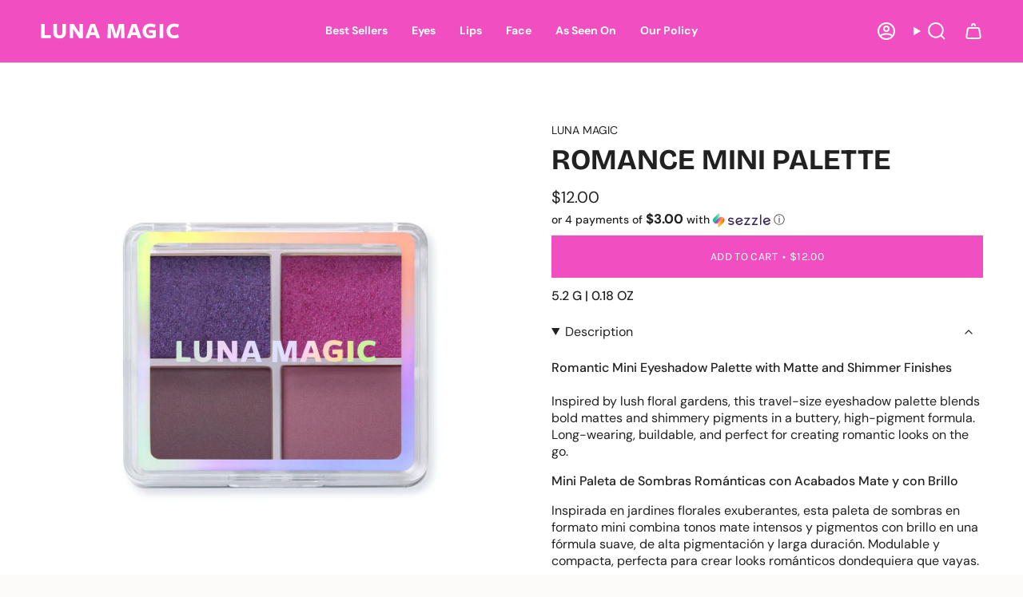

--- FILE ---
content_type: text/html
request_url: https://media.sezzle.com/shopify-app/assets/sezzle-modal-4.0.4.html
body_size: 28356
content:
<div id="sezzle-modal-container" role="dialog" aria-label="Sezzle Modal" aria-description="Learn more about Sezzle"><div class="sezzle-modal"><div><button role="button" aria-label="Close Sezzle Modal" class="close-sezzle-modal"></button></div><div class="sezzle-logo" title="Sezzle"></div><div id="sezzle-modal-core-content" class="sezzle-modal-content"></div></div></div><style>@import url(https://fonts.cdnfonts.com/css/satoshi);@import url(https://fonts.cdnfonts.com/css/roboto);@import url(https://fonts.googleapis.com/css2?family=Nunito+Sans:wght@600&display=swap);.sezzle-modal-open{bottom:0;left:0;position:fixed;right:0;top:0}.sezzle-checkout-modal-lightbox *{background-color:unset;border:unset;-webkit-box-shadow:unset;box-shadow:unset;-webkit-box-sizing:border-box;box-sizing:border-box;color:unset;font-family:unset;font-size:unset;font-weight:unset;line-height:normal;margin:unset;padding:unset;stroke:none;vertical-align:baseline}.sezzle-checkout-modal-lightbox{background-color:rgba(5,31,52,.57);color:unset;display:none;height:100vh;left:0;overflow-x:hidden;overflow-y:auto;position:fixed;top:0;width:100vw;z-index:2147483647}.sezzle-checkout-modal-lightbox .sezzle-checkout-modal-hidden{margin-top:0;-webkit-transition:all .4s ease;transition:all .4s ease}.sezzle-checkout-modal-lightbox .sezzle-checkout-modal{background-color:#fff;border-radius:20px;-webkit-box-shadow:0 10px 20px rgba(5,31,52,.19),0 6px 6px rgba(5,31,52,.2);box-shadow:0 10px 20px rgba(5,31,52,.19),0 6px 6px rgba(5,31,52,.2);color:#303030;font-family:Satoshi,Open Sans,sans-serif;left:50%;margin-left:-325px;margin-top:-384px;position:fixed;top:50%;-webkit-transition:all .4s ease;transition:all .4s ease;width:650px;z-index:99999998}@media (max-width:650px){.sezzle-checkout-modal-lightbox .sezzle-checkout-modal{border-radius:0;font-size:15px;height:100%;left:0;margin:0;max-width:100%;min-width:320px;overflow:auto;padding:50px 20px;position:relative;top:0}}@media (max-height:767px) and (min-width:651px){.sezzle-checkout-modal-lightbox .sezzle-checkout-modal{left:0;margin:20px auto;position:relative;top:0}}.sezzle-checkout-modal-lightbox .sezzle-checkout-modal h1{font-size:18px;margin:0 auto;text-align:center}@media (max-width:450px){.sezzle-checkout-modal-lightbox .sezzle-checkout-modal h1 .sezzle-checkout-modal h1{font-size:16px}}.sezzle-checkout-modal-lightbox .sezzle-checkout-modal p{-webkit-box-sizing:border-box;box-sizing:border-box;color:#5e5e5e;display:block;font-size:12pt;font-weight:300;letter-spacing:.25px;line-height:25px;margin:5px 0!important;text-align:center;text-transform:none}@media (max-width:768px){.sezzle-checkout-modal-lightbox .sezzle-checkout-modal p{text-align:center}}@media (max-width:450px){.sezzle-checkout-modal-lightbox .sezzle-checkout-modal p{font-size:11pt;letter-spacing:.5px;line-height:18px;text-align:center}}.sezzle-checkout-modal-lightbox .sezzle-checkout-modal p small{-webkit-box-sizing:border-box;box-sizing:border-box;display:block;font-size:11pt;opacity:.8}@media (max-width:450px){.sezzle-checkout-modal-lightbox .sezzle-checkout-modal p small{font-size:7.5pt}}.sezzle-checkout-modal-lightbox .sezzle-checkout-modal a{color:#17ce6a;display:block;font-size:8pt;font-weight:500;letter-spacing:.25px;margin:4px auto 0;opacity:.65;text-align:left;text-decoration:none;text-transform:lowercase;-webkit-transition:.15s;transition:.15s}.sezzle-checkout-modal-lightbox .sezzle-checkout-modal a:hover{opacity:1;-webkit-transition:.1s;transition:.1s}.sezzle-checkout-modal-lightbox .sezzle-checkout-modal h2{color:unset;font-size:18px;margin:0 auto;text-align:center}@media (max-width:768px){.sezzle-checkout-modal-lightbox .sezzle-checkout-modal h2{text-align:center}}.sezzle-checkout-modal-lightbox .sezzle-checkout-modal h2 img{display:inline-block;height:30px!important;margin:0 4px;position:relative;top:6px;vertical-align:initial;width:auto}.sezzle-checkout-modal-hidden{height:100%;width:100%;-webkit-font-smoothing:antialiased;margin-top:0;-webkit-transition:all .4s ease;transition:all .4s ease}@media screen and (min-width:0px) and (max-width:280px){.sezzle-checkout-modal-hidden{display:none}}.sezzle-checkout-modal-hidden.sezzle-four-pay .sezzle-modal{background-color:#fff;border-radius:10px;-webkit-box-shadow:0 10px 20px rgba(5,31,52,.19),0 6px 6px rgba(5,31,52,.2);box-shadow:0 10px 20px rgba(5,31,52,.19),0 6px 6px rgba(5,31,52,.2);-webkit-box-sizing:border-box;box-sizing:border-box;color:#303030;font-family:Satoshi,Open Sans,sans-serif;gap:16px;height:auto;left:50%;max-height:100%;overflow:auto;padding:20px 0;position:absolute;top:50%;-webkit-transform:translate(-50%,-50%);transform:translate(-50%,-50%);width:391px}@media screen and (max-width:768px){.sezzle-checkout-modal-hidden.sezzle-four-pay .sezzle-modal{border-radius:0;height:100vh;padding:20px 0 2px;width:100vw}}.sezzle-checkout-modal-hidden.sezzle-four-pay .sezzle-modal div button.close-sezzle-modal{background:0 0;border:none;-webkit-box-shadow:none;box-shadow:none;cursor:pointer;height:24px;opacity:.2;outline:0;padding:0;position:absolute;right:16px;top:16px;width:24px}.sezzle-checkout-modal-hidden.sezzle-four-pay .sezzle-modal div button.close-sezzle-modal:hover{opacity:1}.sezzle-checkout-modal-hidden.sezzle-four-pay .sezzle-modal div button.close-sezzle-modal:focus{opacity:.5}@media screen and (max-width:600px){.sezzle-checkout-modal-hidden.sezzle-four-pay .sezzle-modal div button.close-sezzle-modal{opacity:.8}.sezzle-checkout-modal-hidden.sezzle-four-pay .sezzle-modal div button.close-sezzle-modal:focus{opacity:1}}.sezzle-checkout-modal-hidden.sezzle-four-pay .sezzle-modal div button.close-sezzle-modal:before{background-color:#5e5e5e;content:" ";height:15px;left:10px;position:absolute;top:0;-webkit-transform:rotate(45deg);transform:rotate(45deg);width:2px}.sezzle-checkout-modal-hidden.sezzle-four-pay .sezzle-modal div button.close-sezzle-modal:after{background-color:#5e5e5e;content:" ";height:15px;left:10px;position:absolute;top:0;-webkit-transform:rotate(-45deg);transform:rotate(-45deg);width:2px}.sezzle-checkout-modal-hidden.sezzle-four-pay .sezzle-modal .sezzle-logo{background-image:url(https://media.sezzle.com/branding/2.0/Sezzle_Logo_FullColor.svg);background-repeat:no-repeat;display:block;height:29.39px;margin:10px auto 0;width:120px}.sezzle-checkout-modal-hidden.sezzle-four-pay .sezzle-modal .sezzle-modal-content{font-family:Satoshi,Open Sans,sans-serif;height:auto;padding:0 16px;text-align:center}.sezzle-checkout-modal-hidden.sezzle-four-pay .sezzle-modal .sezzle-modal-content .tp-widget-wrapper{font-size:12px;margin:16px 0}.sezzle-checkout-modal-hidden.sezzle-four-pay .sezzle-modal .sezzle-modal-content .tp-widget-wrapper a{color:#303030;text-decoration:none}.sezzle-checkout-modal-hidden.sezzle-four-pay .sezzle-modal .sezzle-modal-content .tp-widget-wrapper .tp-review-status{color:#382757;font-family:Roboto;font-size:11.06px;font-weight:700;line-height:23.95px;word-wrap:break-word;display:inline-block}.sezzle-checkout-modal-hidden.sezzle-four-pay .sezzle-modal .sezzle-modal-content .tp-widget-wrapper .tp-widget-trustscore{display:inline-block;font-weight:500}.sezzle-checkout-modal-hidden.sezzle-four-pay .sezzle-modal .sezzle-modal-content .tp-widget-wrapper .tp-widget-stars{display:inline-block;margin-left:7px;position:relative;top:3px;width:80px}.sezzle-checkout-modal-hidden.sezzle-four-pay .sezzle-modal .sezzle-modal-content .tp-widget-wrapper .tp-widget-stars div .tp-stars--4--half div svg{display:block;position:absolute}.sezzle-checkout-modal-hidden.sezzle-four-pay .sezzle-modal .sezzle-modal-content .tp-widget-wrapper .tp-widget-stars div .tp-stars--4--half div svg .tp-star:nth-of-type(-n+4) .tp-star__canvas{fill:#00b67a}.sezzle-checkout-modal-hidden.sezzle-four-pay .sezzle-modal .sezzle-modal-content .tp-widget-wrapper .tp-widget-stars div .tp-stars--4--half div svg .tp-star .tp-star__canvas{fill:#dcdce6}.sezzle-checkout-modal-hidden.sezzle-four-pay .sezzle-modal .sezzle-modal-content .tp-widget-wrapper .tp-widget-stars div .tp-stars--4--half div svg .tp-star .tp-star__canvas--half{fill:#00b67a}.sezzle-checkout-modal-hidden.sezzle-four-pay .sezzle-modal .sezzle-modal-content .tp-widget-wrapper .tp-widget-stars div .tp-stars--4--half div svg .tp-star .tp-star__shape{fill:#fff}.sezzle-checkout-modal-hidden.sezzle-four-pay .sezzle-modal .sezzle-modal-content .tp-widget-wrapper .widget-info{display:inline-block}.sezzle-checkout-modal-hidden.sezzle-four-pay .sezzle-modal .sezzle-modal-content .tp-widget-wrapper .widget-info .tp-widget-review-count{display:inline-block;font-size:12px;font-weight:700;line-height:23.95px;margin-left:7px}.sezzle-checkout-modal-hidden.sezzle-four-pay .sezzle-modal .sezzle-modal-content .tp-widget-wrapper .widget-info .tp-widget-rating{display:inline-block;font-size:12px;line-height:23.95px}.sezzle-checkout-modal-hidden.sezzle-four-pay .sezzle-modal .sezzle-modal-content .tp-widget-wrapper .widget-info .tp-widget-logo{display:inline-block;line-height:23.95px;margin-left:7px;position:relative;top:3px;width:60px}.sezzle-checkout-modal-hidden.sezzle-four-pay .sezzle-modal .sezzle-modal-content .sezzle-header{color:#303030;display:block;float:none;font-family:Satoshi,Open Sans,sans-serif;font-size:26px;font-style:normal;font-weight:700;letter-spacing:.1px;line-height:35px;margin:16px 0;position:relative;text-align:center}.sezzle-checkout-modal-hidden.sezzle-four-pay .sezzle-modal .sezzle-modal-content .sezzle-row{color:#303030;display:block;font-family:Satoshi,Open Sans,sans-serif;font-size:15px;font-style:normal;font-weight:400;letter-spacing:.4px;line-height:21px;margin:12px 0 24px;text-align:center}.sezzle-checkout-modal-hidden.sezzle-four-pay .sezzle-modal .sezzle-modal-content .sezzle-row span{display:block;font-family:Satoshi,Open Sans,sans-serif}.sezzle-checkout-modal-hidden.sezzle-four-pay .sezzle-modal .sezzle-modal-content .sezzle-row span sup{font-family:Satoshi,Open Sans,sans-serif;font-size:.75em;position:unset;vertical-align:super}.sezzle-checkout-modal-hidden.sezzle-four-pay .sezzle-modal .sezzle-modal-content .sezzle-four-pay{display:-webkit-box;display:-ms-flexbox;display:flex;-webkit-box-orient:vertical;-webkit-box-direction:normal;-ms-flex-direction:column;flex-direction:column;-webkit-box-align:center;-ms-flex-align:center;align-items:center;background:rgba(131,51,212,.05);border-radius:11.483px;padding:18.37px}.sezzle-checkout-modal-hidden.sezzle-four-pay .sezzle-modal .sezzle-modal-content .sezzle-four-pay.sezzle-four-pay-fr-es{margin:0}.sezzle-checkout-modal-hidden.sezzle-four-pay .sezzle-modal .sezzle-modal-content .sezzle-four-pay .sezzle-pie-area{display:-webkit-box;display:-ms-flexbox;display:flex;-webkit-box-align:start;-ms-flex-align:start;align-items:flex-start;-webkit-box-pack:justify;-ms-flex-pack:justify;gap:18.373px;justify-content:space-between}.sezzle-checkout-modal-hidden.sezzle-four-pay .sezzle-modal .sezzle-modal-content .sezzle-four-pay .sezzle-pie-area .due-today{display:-webkit-box;display:-ms-flexbox;display:flex;padding:18.373px;-webkit-box-orient:vertical;-webkit-box-direction:normal;-ms-flex-direction:column;flex-direction:column;-webkit-box-align:center;-ms-flex-align:center;align-items:center;background:#fff;border-radius:11.483px;gap:9.187px}.sezzle-checkout-modal-hidden.sezzle-four-pay .sezzle-modal .sezzle-modal-content .sezzle-four-pay .sezzle-pie-area .future-payments{display:-webkit-box;display:-ms-flexbox;display:flex;padding:18.373px;-webkit-box-align:start;-ms-flex-align:start;align-items:flex-start;background:#fff;border-radius:11.483px;gap:18.373px}.sezzle-checkout-modal-hidden.sezzle-four-pay .sezzle-modal .sezzle-modal-content .sezzle-four-pay .sezzle-pie-area .payment-item{display:-webkit-inline-box;display:-ms-inline-flexbox;display:inline-flex;-webkit-box-orient:vertical;-webkit-box-direction:normal;-ms-flex-direction:column;flex-direction:column;-webkit-box-pack:center;-ms-flex-pack:center;justify-content:center;-webkit-box-align:center;-ms-flex-align:center;align-items:center;gap:9.19px}.sezzle-checkout-modal-hidden.sezzle-four-pay .sezzle-modal .sezzle-modal-content .sezzle-four-pay .sezzle-pie-area .payment-item .pie-icon{position:relative}.sezzle-checkout-modal-hidden.sezzle-four-pay .sezzle-modal .sezzle-modal-content .sezzle-four-pay .sezzle-pie-area .payment-item .pie-icon svg{height:45.93px;width:45.93px}.sezzle-checkout-modal-hidden.sezzle-four-pay .sezzle-modal .sezzle-modal-content .sezzle-four-pay .sezzle-pie-area .payment-item .breakdown-row{display:-webkit-box;display:-ms-flexbox;display:flex;-webkit-box-orient:vertical;-webkit-box-direction:normal;-ms-flex-direction:column;flex-direction:column;-webkit-box-pack:center;-ms-flex-pack:center;justify-content:center;-webkit-box-align:center;-ms-flex-align:center;align-items:center;gap:2.3px}.sezzle-checkout-modal-hidden.sezzle-four-pay .sezzle-modal .sezzle-modal-content .sezzle-four-pay .sezzle-pie-area .payment-item .breakdown-row .percentage{color:#8333d4;font-family:Satoshi,Open Sans,sans-serif;font-size:17.22px;font-weight:400;letter-spacing:.17px;line-height:24.11px;text-align:center;word-wrap:break-word}.sezzle-checkout-modal-hidden.sezzle-four-pay .sezzle-modal .sezzle-modal-content .sezzle-four-pay .sezzle-pie-area .payment-item .breakdown-row .due{color:#5e5e5e;font-family:Satoshi,Open Sans,sans-serif;font-size:13.78px;font-weight:400;letter-spacing:.46px;line-height:19.52px;text-align:center;white-space:nowrap}.sezzle-checkout-modal-hidden.sezzle-four-pay .sezzle-modal .sezzle-modal-content .sezzle-four-pay .sezzle-pie-area .payment-item .breakdown-row .due sup{font-family:Satoshi,Open Sans,sans-serif;font-size:.75em;position:unset;vertical-align:super}.sezzle-checkout-modal-hidden.sezzle-four-pay .sezzle-modal .sezzle-modal-content .sezzle-features{margin:16px 0}.sezzle-checkout-modal-hidden.sezzle-four-pay .sezzle-modal .sezzle-modal-content .sezzle-features .single-feature{text-align:center;-ms-flex-item-align:stretch;align-self:stretch;color:#303030;font-family:Satoshi,Open Sans,sans-serif!important;font-size:17px;font-style:normal;font-weight:700;letter-spacing:.2px;line-height:23px}.sezzle-checkout-modal-hidden.sezzle-four-pay .sezzle-modal .sezzle-modal-content .sezzle-features.hide{display:none}.sezzle-checkout-modal-hidden.sezzle-four-pay .sezzle-modal .sezzle-modal-content .sezzle-giveaway,.sezzle-checkout-modal-hidden.sezzle-four-pay .sezzle-modal .sezzle-modal-content .sezzle-promo{font-size:17px;font-weight:700;line-height:23px;margin:16px 0}.sezzle-checkout-modal-hidden.sezzle-four-pay .sezzle-modal .sezzle-modal-content .sezzle-giveaway.hide,.sezzle-checkout-modal-hidden.sezzle-four-pay .sezzle-modal .sezzle-modal-content .sezzle-promo.hide{display:none}.sezzle-checkout-modal-hidden.sezzle-four-pay .sezzle-modal .sezzle-modal-content .sezzle-giveaway sup,.sezzle-checkout-modal-hidden.sezzle-four-pay .sezzle-modal .sezzle-modal-content .sezzle-promo sup{font-family:Satoshi,Open Sans,sans-serif;font-size:.75em;position:unset;vertical-align:super}.sezzle-checkout-modal-hidden.sezzle-four-pay .sezzle-modal .sezzle-modal-content .terms{color:#5e5e5e;font-family:Satoshi,Open Sans,sans-serif!important;font-size:11px;font-style:normal;font-weight:400;line-height:12px;margin:0 0 10px;text-align:center}.sezzle-checkout-modal-hidden.sezzle-four-pay .sezzle-modal .sezzle-modal-content .terms sup{font-family:Satoshi,Open Sans,sans-serif;font-size:.75em;padding-right:2px;position:unset;vertical-align:super}.sezzle-checkout-modal-hidden.sezzle-four-pay .sezzle-modal .sezzle-modal-content .terms span{font-family:Satoshi,Open Sans,sans-serif}.sezzle-checkout-modal-hidden.sezzle-four-pay .sezzle-modal .sezzle-modal-content .terms a{color:#8333d4;font-family:Satoshi,Open Sans,sans-serif;text-decoration:underline}.sezzle-checkout-modal-hidden.sezzle-four-pay .sezzle-modal .sezzle-modal-content .terms a:hover{color:#af0fda}.sezzle-checkout-modal-hidden.sezzle-four-pay .sezzle-modal .sezzle-modal-content .terms.hide{display:none}.sezzle-checkout-modal-hidden.sezzle-four-pay .sezzle-modal .sezzle-modal-content .close-btn-container{display:-webkit-box;display:-ms-flexbox;display:flex;margin-top:10px;-webkit-box-pack:center;-ms-flex-pack:center;justify-content:center}@media screen and (max-width:768px){.sezzle-checkout-modal-hidden.sezzle-four-pay .sezzle-modal .sezzle-modal-content .close-btn-container{bottom:0;position:sticky}}.sezzle-checkout-modal-hidden.sezzle-four-pay .sezzle-modal .sezzle-modal-content .close-btn{display:-webkit-box;display:-ms-flexbox;display:flex;height:48px;padding:13px 16px;position:static;width:95%;-webkit-box-pack:center;-ms-flex-pack:center;justify-content:center;-webkit-box-align:center;-ms-flex-align:center;align-items:center;gap:10px;-ms-flex-negative:0;background:#382757;border-radius:100px;flex-shrink:0}.sezzle-checkout-modal-hidden.sezzle-four-pay .sezzle-modal .sezzle-modal-content .close-btn:hover{background:#7d25cb}.sezzle-checkout-modal-hidden.sezzle-four-pay .sezzle-modal .sezzle-modal-content .close-btn{color:#fff;font-family:Satoshi,Open Sans,sans-serif;font-size:15px;font-style:normal;font-weight:500;letter-spacing:.25px;line-height:24px}.sezzle-checkout-modal-hidden.sezzle-five-pay .sezzle-modal{background-color:#f4f4f4;border-radius:10px;-webkit-box-shadow:0 10px 20px rgba(5,31,52,.19),0 6px 6px rgba(5,31,52,.2);box-shadow:0 10px 20px rgba(5,31,52,.19),0 6px 6px rgba(5,31,52,.2);-webkit-box-sizing:border-box;box-sizing:border-box;color:#303030;font-family:Satoshi,Open Sans,sans-serif;gap:10px;height:auto;left:50%;max-height:100%;overflow:auto;padding:16px;position:absolute;top:50%;-webkit-transform:translate(-50%,-50%);transform:translate(-50%,-50%);width:-webkit-fit-content;width:-moz-fit-content;width:fit-content}@media screen and (max-width:768px){.sezzle-checkout-modal-hidden.sezzle-five-pay .sezzle-modal{border-radius:0;height:100vh;padding:20px 0 2px;width:100vw}}.sezzle-checkout-modal-hidden.sezzle-five-pay .sezzle-modal button.close-sezzle-modal{background:0 0;border:none;-webkit-box-shadow:none;box-shadow:none;cursor:pointer;height:24px;opacity:.2;outline:0;padding:0;position:absolute;right:16px;top:16px;width:24px}.sezzle-checkout-modal-hidden.sezzle-five-pay .sezzle-modal button.close-sezzle-modal:hover{opacity:1}.sezzle-checkout-modal-hidden.sezzle-five-pay .sezzle-modal button.close-sezzle-modal:focus{opacity:.5}@media screen and (max-width:600px){.sezzle-checkout-modal-hidden.sezzle-five-pay .sezzle-modal button.close-sezzle-modal{opacity:.8}.sezzle-checkout-modal-hidden.sezzle-five-pay .sezzle-modal button.close-sezzle-modal:focus{opacity:1}}.sezzle-checkout-modal-hidden.sezzle-five-pay .sezzle-modal button.close-sezzle-modal:before{background-color:#5e5e5e;content:" ";height:15px;left:10px;position:absolute;top:0;-webkit-transform:rotate(45deg);transform:rotate(45deg);width:2px}.sezzle-checkout-modal-hidden.sezzle-five-pay .sezzle-modal button.close-sezzle-modal:after{background-color:#5e5e5e;content:" ";height:15px;left:10px;position:absolute;top:0;-webkit-transform:rotate(-45deg);transform:rotate(-45deg);width:2px}.sezzle-checkout-modal-hidden.sezzle-five-pay .sezzle-modal .sezzle-logo{background-image:url(https://media.sezzle.com/branding/2.0/Sezzle_Logo_FullColor.svg);background-repeat:no-repeat;display:block;height:29.39px;margin:10px auto 0;width:120px}.sezzle-checkout-modal-hidden.sezzle-five-pay .sezzle-modal .sezzle-modal-content{display:-webkit-box;display:-ms-flexbox;display:flex;-webkit-box-orient:vertical;-webkit-box-direction:normal;-ms-flex-direction:column;flex-direction:column;gap:8px;width:326px}.sezzle-checkout-modal-hidden.sezzle-five-pay .sezzle-modal .sezzle-modal-content .trusted{color:#5e5e5e;font-family:Satoshi,Open Sans,sans-serif;font-size:11px;font-weight:400;letter-spacing:.2px;line-height:17px;margin:8px auto 0}.sezzle-checkout-modal-hidden.sezzle-five-pay .sezzle-modal .sezzle-modal-content .sezzle-header{color:#303030;font-family:Satoshi,Open Sans,sans-serif;font-size:21px;font-weight:700;letter-spacing:.1px;line-height:28px;margin:auto;text-align:center}.sezzle-checkout-modal-hidden.sezzle-five-pay .sezzle-modal .sezzle-modal-content .payment-plan-wrapper .sample-payments{display:-webkit-box;display:-ms-flexbox;display:flex;-webkit-box-pack:justify;-ms-flex-pack:justify;justify-content:space-between;margin:8px auto;padding:0 16px}.sezzle-checkout-modal-hidden.sezzle-five-pay .sezzle-modal .sezzle-modal-content .payment-plan-wrapper .sample-payments.sezzle-five-pay-fr{padding:0}.sezzle-checkout-modal-hidden.sezzle-five-pay .sezzle-modal .sezzle-modal-content .payment-plan-wrapper .sample-payments .sample-payments-title{color:#303030;font-family:Satoshi,Open Sans,sans-serif;font-size:15px;font-weight:400;letter-spacing:.15px;line-height:21px;text-align:center;-ms-flex-line-pack:center;align-content:center}.sezzle-checkout-modal-hidden.sezzle-five-pay .sezzle-modal .sezzle-modal-content .payment-plan-wrapper .sample-payments .input-amount-container{border-radius:10px;height:58px;padding:0 16px;width:-webkit-min-content;width:-moz-min-content;width:min-content;-ms-flex-line-pack:center;align-content:center;border:1px solid #767676}.sezzle-checkout-modal-hidden.sezzle-five-pay .sezzle-modal .sezzle-modal-content .payment-plan-wrapper .sample-payments .input-amount-container .input-amount-label{color:#5e5e5e;font-family:Satoshi,Open Sans,sans-serif;font-size:12px;font-weight:500;letter-spacing:.4px;line-height:17px;vertical-align:middle}.sezzle-checkout-modal-hidden.sezzle-five-pay .sezzle-modal .sezzle-modal-content .payment-plan-wrapper .sample-payments .input-amount-container .input-amount{background:0 0;border:none;color:#303030;font-family:Satoshi,Open Sans,sans-serif;font-size:15px;font-weight:500;letter-spacing:.15px;line-height:21px;vertical-align:middle;width:75px}.sezzle-checkout-modal-hidden.sezzle-five-pay .sezzle-modal .sezzle-modal-content .payment-plan-wrapper .sample-payments .input-amount-container .input-amount:focus-visible{outline:0}.sezzle-checkout-modal-hidden.sezzle-five-pay .sezzle-modal .sezzle-modal-content .payment-plan-wrapper .sample-payments .input-amount-container:focus-within{border:2px solid #af0fda}.sezzle-checkout-modal-hidden.sezzle-five-pay .sezzle-modal .sezzle-modal-content .payment-plan-wrapper .payment-cards{background-color:#fff;border-radius:10px}.sezzle-checkout-modal-hidden.sezzle-five-pay .sezzle-modal .sezzle-modal-content .payment-plan-wrapper .payment-cards .payment-card{display:-webkit-box;display:-ms-flexbox;display:flex;gap:8px;padding:16px;-webkit-box-orient:vertical;-webkit-box-direction:normal;-ms-flex-direction:column;flex-direction:column}.sezzle-checkout-modal-hidden.sezzle-five-pay .sezzle-modal .sezzle-modal-content .payment-plan-wrapper .payment-cards .payment-card:first-child{border-bottom:3px solid #f4f4f4}.sezzle-checkout-modal-hidden.sezzle-five-pay .sezzle-modal .sezzle-modal-content .payment-plan-wrapper .payment-cards .payment-card .plan-summary .purple{display:-webkit-box;display:-ms-flexbox;display:flex;-webkit-box-pack:justify;-ms-flex-pack:justify;justify-content:space-between}.sezzle-checkout-modal-hidden.sezzle-five-pay .sezzle-modal .sezzle-modal-content .payment-plan-wrapper .payment-cards .payment-card .plan-summary .purple .left{text-align:left}.sezzle-checkout-modal-hidden.sezzle-five-pay .sezzle-modal .sezzle-modal-content .payment-plan-wrapper .payment-cards .payment-card .plan-summary .purple .left .price{color:#8333d4;font-family:Satoshi,Open Sans,sans-serif;font-size:17px;font-weight:700;letter-spacing:.2px;line-height:23px}.sezzle-checkout-modal-hidden.sezzle-five-pay .sezzle-modal .sezzle-modal-content .payment-plan-wrapper .payment-cards .payment-card .plan-summary .purple .left .due{color:#8333d4;font-family:Satoshi,Open Sans,sans-serif;font-size:15px;font-weight:700;letter-spacing:.15px;line-height:21px}.sezzle-checkout-modal-hidden.sezzle-five-pay .sezzle-modal .sezzle-modal-content .payment-plan-wrapper .payment-cards .payment-card .plan-summary .purple .right{background-color:#f9f5fd;border-radius:24px;height:-webkit-fit-content;height:-moz-fit-content;height:fit-content;padding:4px 10px;width:-webkit-fit-content;width:-moz-fit-content;width:fit-content;-webkit-box-align:center;-ms-flex-align:center;align-items:center;display:-webkit-box;display:-ms-flexbox;display:flex}.sezzle-checkout-modal-hidden.sezzle-five-pay .sezzle-modal .sezzle-modal-content .payment-plan-wrapper .payment-cards .payment-card .plan-summary .purple .right .pill{color:#8333d4;font-family:Satoshi,Open Sans,sans-serif;font-size:12px;font-weight:500;letter-spacing:.4px;line-height:17px;width:-webkit-fit-content;width:-moz-fit-content;width:fit-content}.sezzle-checkout-modal-hidden.sezzle-five-pay .sezzle-modal .sezzle-modal-content .payment-plan-wrapper .payment-cards .payment-card .plan-summary .grey{color:#5e5e5e;font-family:Satoshi,Open Sans,sans-serif;font-size:12px;font-weight:400;letter-spacing:.4px;line-height:17px;text-align:left}.sezzle-checkout-modal-hidden.sezzle-five-pay .sezzle-modal .sezzle-modal-content .payment-plan-wrapper .payment-cards .payment-card .payment-breakdown{display:-webkit-box;display:-ms-flexbox;display:flex;-webkit-box-pack:center;-ms-flex-pack:center;justify-content:center}.sezzle-checkout-modal-hidden.sezzle-five-pay .sezzle-modal .sezzle-modal-content .payment-plan-wrapper .payment-cards .payment-card .payment-breakdown .installment{display:-webkit-box;display:-ms-flexbox;display:flex;width:-webkit-fill-available;-webkit-box-orient:vertical;-webkit-box-direction:normal;-ms-flex-direction:column;flex-direction:column;gap:8px}.sezzle-checkout-modal-hidden.sezzle-five-pay .sezzle-modal .sezzle-modal-content .payment-plan-wrapper .payment-cards .payment-card .payment-breakdown .installment .graphic{display:-webkit-box;display:-ms-flexbox;display:flex;-webkit-box-pack:justify;-ms-flex-pack:justify;justify-content:space-between}.sezzle-checkout-modal-hidden.sezzle-five-pay .sezzle-modal .sezzle-modal-content .payment-plan-wrapper .payment-cards .payment-card .payment-breakdown .installment .graphic .dash{display:-webkit-box;display:-ms-flexbox;display:flex;-webkit-box-align:center;-ms-flex-align:center;align-items:center}.sezzle-checkout-modal-hidden.sezzle-five-pay .sezzle-modal .sezzle-modal-content .payment-plan-wrapper .payment-cards .payment-card .payment-breakdown .installment .graphic .dot{display:-webkit-box;display:-ms-flexbox;display:flex}.sezzle-checkout-modal-hidden.sezzle-five-pay .sezzle-modal .sezzle-modal-content .payment-plan-wrapper .payment-cards .payment-card .payment-breakdown .installment .graphic .dot svg{width:16px}.sezzle-checkout-modal-hidden.sezzle-five-pay .sezzle-modal .sezzle-modal-content .payment-plan-wrapper .payment-cards .payment-card .payment-breakdown .installment .detail .amount{color:#5e5e5e;font-family:Satoshi,Open Sans,sans-serif;font-size:12px;font-weight:500;letter-spacing:.4px;line-height:17px;text-align:center}.sezzle-checkout-modal-hidden.sezzle-five-pay .sezzle-modal .sezzle-modal-content .payment-plan-wrapper .payment-cards .payment-card .payment-breakdown .installment .detail .due{color:#5e5e5e;font-family:Satoshi,Open Sans,sans-serif;font-size:11px;font-weight:400;letter-spacing:.2px;line-height:17px;text-align:center}.sezzle-checkout-modal-hidden.sezzle-five-pay .sezzle-modal .sezzle-modal-content .payment-plan-wrapper .payment-cards .payment-card .payment-breakdown .installment .detail.first-installment .amount{color:#303030;font-weight:700}.sezzle-checkout-modal-hidden.sezzle-five-pay .sezzle-modal .sezzle-modal-content .payment-plan-wrapper .payment-cards .payment-card .payment-breakdown .installment .detail.first-installment .due{color:#303030}.sezzle-checkout-modal-hidden.sezzle-five-pay .sezzle-modal .sezzle-modal-content .how-to-sezzle{display:-webkit-box;display:-ms-flexbox;display:flex;-webkit-box-orient:vertical;-webkit-box-direction:normal;-ms-flex-direction:column;flex-direction:column;padding-top:8px}.sezzle-checkout-modal-hidden.sezzle-five-pay .sezzle-modal .sezzle-modal-content .how-to-sezzle .carousel-header{display:-webkit-box;display:-ms-flexbox;display:flex;-webkit-box-pack:justify;-ms-flex-pack:justify;justify-content:space-between}.sezzle-checkout-modal-hidden.sezzle-five-pay .sezzle-modal .sezzle-modal-content .how-to-sezzle .carousel-header .how-to-text-wrapper{display:-webkit-box;display:-ms-flexbox;display:flex;gap:4px}.sezzle-checkout-modal-hidden.sezzle-five-pay .sezzle-modal .sezzle-modal-content .how-to-sezzle .carousel-header .how-to-text-wrapper .how-to-text{color:#303030;font-family:Satoshi,Open Sans,sans-serif;font-size:13px;font-weight:500;letter-spacing:.4px;line-height:17px;-ms-flex-line-pack:center;align-content:center}.sezzle-checkout-modal-hidden.sezzle-five-pay .sezzle-modal .sezzle-modal-content .how-to-sezzle .carousel-header .how-to-text-wrapper .how-to-logo{display:-webkit-box;display:-ms-flexbox;display:flex;-webkit-box-align:center;-ms-flex-align:center;align-items:center}.sezzle-checkout-modal-hidden.sezzle-five-pay .sezzle-modal .sezzle-modal-content .how-to-sezzle .carousel-header .how-to-text-wrapper .how-to-logo svg{height:24px;width:57.1666717529px}.sezzle-checkout-modal-hidden.sezzle-five-pay .sezzle-modal .sezzle-modal-content .how-to-sezzle .carousel-header .arrows{display:-webkit-box;display:-ms-flexbox;display:flex;gap:4px;-webkit-box-orient:horizontal;-webkit-box-direction:normal;-ms-flex-direction:row;flex-direction:row}.sezzle-checkout-modal-hidden.sezzle-five-pay .sezzle-modal .sezzle-modal-content .how-to-sezzle .carousel-header .arrows .arrow.disabled{-webkit-filter:grayscale(1) opacity(.5);filter:grayscale(1) opacity(.5)}.sezzle-checkout-modal-hidden.sezzle-five-pay .sezzle-modal .sezzle-modal-content .how-to-sezzle .carousel-header .arrows .arrow svg{height:24px;width:24px}.sezzle-checkout-modal-hidden.sezzle-five-pay .sezzle-modal .sezzle-modal-content .how-to-sezzle .carousel{display:-webkit-box;display:-ms-flexbox;display:flex;gap:8px;-webkit-box-orient:horizontal;-webkit-box-direction:normal;-ms-flex-direction:row;flex-direction:row;overflow:hidden}.sezzle-checkout-modal-hidden.sezzle-five-pay .sezzle-modal .sezzle-modal-content .how-to-sezzle .carousel.position-1{-webkit-box-pack:start;-ms-flex-pack:start;justify-content:start}.sezzle-checkout-modal-hidden.sezzle-five-pay .sezzle-modal .sezzle-modal-content .how-to-sezzle .carousel.position-2{-webkit-box-pack:center;-ms-flex-pack:center;justify-content:center}.sezzle-checkout-modal-hidden.sezzle-five-pay .sezzle-modal .sezzle-modal-content .how-to-sezzle .carousel.position-3{-webkit-box-pack:end;-ms-flex-pack:end;justify-content:end}.sezzle-checkout-modal-hidden.sezzle-five-pay .sezzle-modal .sezzle-modal-content .how-to-sezzle .carousel .carousel-item{background-color:#fff;border-radius:10px;display:-webkit-box;display:-ms-flexbox;display:flex;padding:16px 12px}.sezzle-checkout-modal-hidden.sezzle-five-pay .sezzle-modal .sezzle-modal-content .how-to-sezzle .carousel .carousel-item .carousel-item-content{display:-webkit-box;display:-ms-flexbox;display:flex;width:260px;-webkit-box-orient:horizontal;-webkit-box-direction:normal;-ms-flex-direction:row;flex-direction:row;-webkit-box-align:center;-ms-flex-align:center;align-items:center}.sezzle-checkout-modal-hidden.sezzle-five-pay .sezzle-modal .sezzle-modal-content .how-to-sezzle .carousel .carousel-item .carousel-item-content .step-number{background-color:#f9f5fd;border-radius:31.04px;display:-webkit-box;display:-ms-flexbox;display:flex;height:20px;padding:0 2.47px}.sezzle-checkout-modal-hidden.sezzle-five-pay .sezzle-modal .sezzle-modal-content .how-to-sezzle .carousel .carousel-item .carousel-item-content .step-number .step-number-content{color:#8333d4;display:-webkit-box;display:-ms-flexbox;display:flex;font-family:Satoshi,Open Sans,sans-serif;font-size:12px;font-weight:500;letter-spacing:.4px;line-height:17px;width:17px;-webkit-box-align:center;-ms-flex-align:center;align-items:center;-webkit-box-pack:center;-ms-flex-pack:center;justify-content:center}.sezzle-checkout-modal-hidden.sezzle-five-pay .sezzle-modal .sezzle-modal-content .how-to-sezzle .carousel .carousel-item .carousel-item-content .step-name{color:#303030;font-family:Satoshi,Open Sans,sans-serif;font-size:12px;font-weight:400;letter-spacing:.4px;line-height:17px;padding:0 25px 0 8px;text-align:left}.sezzle-checkout-modal-hidden.sezzle-five-pay .sezzle-modal .sezzle-modal-content .how-to-sezzle .carousel .carousel-item .carousel-item-content .step-image svg{height:29.4137878418px;width:28.5557861328px}.sezzle-checkout-modal-hidden.sezzle-five-pay .sezzle-modal .sezzle-modal-content .how-to-sezzle .carousel-dots{display:-webkit-box;display:-ms-flexbox;display:flex;-webkit-box-orient:horizontal;-webkit-box-direction:normal;-ms-flex-direction:row;flex-direction:row;gap:8px;-webkit-box-pack:center;-ms-flex-pack:center;justify-content:center}.sezzle-checkout-modal-hidden.sezzle-five-pay .sezzle-modal .sezzle-modal-content .how-to-sezzle .carousel-dots .dot:not(.active){-webkit-filter:grayscale(1) opacity(.25);filter:grayscale(1) opacity(.25)}.sezzle-checkout-modal-hidden.sezzle-five-pay .sezzle-modal .sezzle-modal-content .how-to-sezzle .carousel-dots .dot svg{height:20px;width:6px}.sezzle-checkout-modal-hidden.sezzle-five-pay .sezzle-modal .sezzle-modal-content .terms-container{display:-webkit-box;display:-ms-flexbox;display:flex;gap:8px;-webkit-box-orient:vertical;-webkit-box-direction:normal;-ms-flex-direction:column;flex-direction:column}.sezzle-checkout-modal-hidden.sezzle-five-pay .sezzle-modal .sezzle-modal-content .terms-container .terms{color:#5e5e5e;font-family:Satoshi,Open Sans,sans-serif;font-size:9px;font-weight:400;letter-spacing:.2px;line-height:12px;margin:0;text-align:center}.sezzle-checkout-modal-hidden.sezzle-five-pay .sezzle-modal .sezzle-modal-content .terms-container .terms sup{font-family:Satoshi,Open Sans,sans-serif;font-size:.75em;padding-right:2px;position:unset;vertical-align:super}.sezzle-checkout-modal-hidden.sezzle-five-pay .sezzle-modal .sezzle-modal-content .terms-container .terms a{color:#8333d4;font-family:Satoshi,Open Sans,sans-serif;font-size:9px;font-weight:400;letter-spacing:.2px;line-height:12px}.sezzle-checkout-modal-hidden.long-term .sezzle-modal{background-color:#fff;background-image:none;border-radius:10px;-webkit-box-shadow:0 10px 20px rgba(5,31,52,.19),0 6px 6px rgba(5,31,52,.2);box-shadow:0 10px 20px rgba(5,31,52,.19),0 6px 6px rgba(5,31,52,.2);-webkit-box-sizing:border-box;box-sizing:border-box;color:#303030;font-family:Satoshi,Open Sans,sans-serif;gap:16px;height:auto;left:50%;max-height:100%;overflow:auto;padding:20px 0;position:absolute;top:50%;-webkit-transform:translate(-50%,-50%);transform:translate(-50%,-50%);width:391px}@media screen and (max-width:768px){.sezzle-checkout-modal-hidden.long-term .sezzle-modal{border-radius:0;height:100vh;padding:20px 0 2px;width:100vw}}.sezzle-checkout-modal-hidden.long-term .sezzle-modal div button.close-sezzle-modal{background:0 0;border:none;-webkit-box-shadow:none;box-shadow:none;cursor:pointer;height:24px;opacity:.2;outline:0;padding:0;position:absolute;right:16px;top:16px;width:24px}.sezzle-checkout-modal-hidden.long-term .sezzle-modal div button.close-sezzle-modal:hover{opacity:1}.sezzle-checkout-modal-hidden.long-term .sezzle-modal div button.close-sezzle-modal:focus{opacity:.5}@media screen and (max-width:600px){.sezzle-checkout-modal-hidden.long-term .sezzle-modal div button.close-sezzle-modal{opacity:.8}.sezzle-checkout-modal-hidden.long-term .sezzle-modal div button.close-sezzle-modal:focus{opacity:1}}.sezzle-checkout-modal-hidden.long-term .sezzle-modal div button.close-sezzle-modal:before{background-color:#5e5e5e;content:" ";height:15px;left:10px;position:absolute;top:0;-webkit-transform:rotate(45deg);transform:rotate(45deg);width:2px}.sezzle-checkout-modal-hidden.long-term .sezzle-modal div button.close-sezzle-modal:after{background-color:#5e5e5e;content:" ";height:15px;left:10px;position:absolute;top:0;-webkit-transform:rotate(-45deg);transform:rotate(-45deg);width:2px}.sezzle-checkout-modal-hidden.long-term .sezzle-modal .sezzle-logo{background-image:url(https://media.sezzle.com/branding/2.0/Sezzle_Logo_FullColor.svg);background-position:50%;background-repeat:no-repeat;display:block;height:24px;margin:10px auto 20px;width:98px}.sezzle-checkout-modal-hidden.long-term .sezzle-modal .sezzle-modal-content{height:auto;padding:0 16px;text-align:center;width:auto}.sezzle-checkout-modal-hidden.long-term .sezzle-modal .sezzle-modal-content .sezzle-header{font-size:24px;font-weight:700;line-height:30px;margin:10px auto}.sezzle-checkout-modal-hidden.long-term .sezzle-modal .sezzle-modal-content .sezzle-row{font-size:15px;line-height:20px;margin:8px auto}.sezzle-checkout-modal-hidden.long-term .sezzle-modal .sezzle-modal-content .sezzle-lt-payments{border:1px solid #e5e5e5;border-radius:5px;display:block;height:-webkit-fit-content;height:-moz-fit-content;height:fit-content;margin:20px auto;max-width:502px;-webkit-box-orient:vertical;-webkit-box-direction:normal;-ms-flex-direction:column;flex-direction:column;-webkit-box-align:center;-ms-flex-align:center;align-items:center;font-family:Satoshi,Open Sans,sans-serif;gap:24px;padding:0}.sezzle-checkout-modal-hidden.long-term .sezzle-modal .sezzle-modal-content .sezzle-lt-payments .sezzle-lt-payment-header{display:block;font-family:Satoshi,Open Sans,sans-serif;font-size:15px;font-style:normal;font-weight:600;line-height:20px;-webkit-box-align:center;-ms-flex-align:center;align-items:center;border-bottom:1px solid #e5e5e5;color:#303030;letter-spacing:-.3px;padding:15px;text-align:center}.sezzle-checkout-modal-hidden.long-term .sezzle-modal .sezzle-modal-content .sezzle-lt-payments .sezzle-lt-payment-header span{font-size:17px;font-weight:700;line-height:22px}.sezzle-checkout-modal-hidden.long-term .sezzle-modal .sezzle-modal-content .sezzle-lt-payments .sezzle-lt-payment-options{border-bottom:1px solid #e5e5e5;font-size:12px;line-height:14px;margin:0 20px;padding:20px 0}.sezzle-checkout-modal-hidden.long-term .sezzle-modal .sezzle-modal-content .sezzle-lt-payments .sezzle-lt-payment-options .plan{display:-webkit-box;display:-ms-flexbox;display:flex;-webkit-box-pack:justify;-ms-flex-pack:justify;font-size:12px;justify-content:space-between;padding-bottom:10px}.sezzle-checkout-modal-hidden.long-term .sezzle-modal .sezzle-modal-content .sezzle-lt-payments .sezzle-lt-payment-options .plan .monthly-amount span{color:#8333d4;font-size:17px;font-weight:600;letter-spacing:-.3px;line-height:22px}.sezzle-checkout-modal-hidden.long-term .sezzle-modal .sezzle-modal-content .sezzle-lt-payments .sezzle-lt-payment-options .plan .monthly-amount .per-month{font-size:13px}.sezzle-checkout-modal-hidden.long-term .sezzle-modal .sezzle-modal-content .sezzle-lt-payments .sezzle-lt-payment-options .plan .term-length{background:rgba(41,211,162,.1);border-radius:100px;color:#00804a;display:-webkit-box;display:-ms-flexbox;display:flex;font-size:12px;font-weight:600;padding:2px 8px;-webkit-box-align:center;-ms-flex-align:center;align-items:center}.sezzle-checkout-modal-hidden.long-term .sezzle-modal .sezzle-modal-content .sezzle-lt-payments .sezzle-lt-payment-options .plan-details{display:-webkit-box;display:-ms-flexbox;display:flex;-webkit-box-pack:justify;-ms-flex-pack:justify;justify-content:space-between}.sezzle-checkout-modal-hidden.long-term .sezzle-modal .sezzle-modal-content .sezzle-lt-payments .sezzle-lt-payment-options .plan-details .adjusted-total{color:#5e5e5e;font-size:12px;font-weight:400;line-height:16px;text-align:left;width:-webkit-fit-content;width:-moz-fit-content;width:fit-content}.sezzle-checkout-modal-hidden.long-term .sezzle-modal .sezzle-modal-content .sezzle-lt-payments .sezzle-lt-payment-options .plan-details .adjusted-total span{display:block}.sezzle-checkout-modal-hidden.long-term .sezzle-modal .sezzle-modal-content .sezzle-lt-payments .sezzle-lt-payment-options .plan-details .interest-amount{color:#5e5e5e;font-size:12px;font-weight:400;line-height:16px;text-align:left;width:-webkit-fit-content;width:-moz-fit-content;width:fit-content}.sezzle-checkout-modal-hidden.long-term .sezzle-modal .sezzle-modal-content .sezzle-lt-payments .sezzle-lt-payment-options .plan-details .interest-amount span{display:block}.sezzle-checkout-modal-hidden.long-term .sezzle-modal .sezzle-modal-content .sezzle-lt-payments .sezzle-lt-payment-options .plan-details .sample-apr{color:#5e5e5e;font-size:12px;font-weight:400;line-height:16px;text-align:left;width:-webkit-fit-content;width:-moz-fit-content;width:fit-content}.sezzle-checkout-modal-hidden.long-term .sezzle-modal .sezzle-modal-content .sezzle-lt-payments .sezzle-lt-payment-options .plan-details .sample-apr span{display:block}.sezzle-checkout-modal-hidden.long-term .sezzle-modal .sezzle-modal-content .sezzle-lt-payments:last-child{border:none}.sezzle-checkout-modal-hidden.long-term .sezzle-modal .sezzle-modal-content .details{font-family:Satoshi,Open Sans,sans-serif;font-size:17px;font-weight:600;letter-spacing:-.3px;line-height:22px;margin:16px auto}.sezzle-checkout-modal-hidden.long-term .sezzle-modal .sezzle-modal-content .terms{border-top:1px solid #e5e5e5;color:#5e5e5e;font-family:Satoshi,Open Sans,sans-serif!important;font-size:11px;font-style:normal;font-weight:400;line-height:13px;margin:10px auto 0;padding:12px 0 0;text-align:center}.sezzle-checkout-modal-hidden.long-term .sezzle-modal .sezzle-modal-content .terms p{margin:0 0 10px}.sezzle-checkout-modal-hidden.long-term .sezzle-modal .sezzle-modal-content .terms p a{color:#8333d4;font-family:Satoshi,Open Sans,sans-serif;text-decoration:underline}.sezzle-checkout-modal-hidden.long-term .sezzle-modal .sezzle-modal-content .terms p a:hover{color:#af0fda}</style><script>var ModalUI;(()=>{"use strict";var e={d:(n,t)=>{for(var a in t)e.o(t,a)&&!e.o(n,a)&&Object.defineProperty(n,a,{enumerable:!0,get:t[a]})},o:(e,n)=>Object.prototype.hasOwnProperty.call(e,n),r:e=>{"undefined"!=typeof Symbol&&Symbol.toStringTag&&Object.defineProperty(e,Symbol.toStringTag,{value:"Module"}),Object.defineProperty(e,"__esModule",{value:!0})}},n={};e.r(n),e.d(n,{load:()=>b});const t=JSON.parse('{"LTadjustedTotal":"Total Payment:","LTinterest":"Total Interest:","LTmonthlyAmount":"/ month","LTperMonth":"per month","LTpercent":"percent","LTreadApr":"A.P.R.","LTsampleApr":"APR:","LTsezzleHeader":"Make easy monthly payments on your&nbsp;order","LTsezzlePaymentHeader":"Sample payments for","LTsezzleRowChild":"Checking eligibility won\'t affect your credit.","LTsingleFeatureAffordable":"Affordable monthly plans","LTsingleFeaturePrequalify":"Simple, quick pre-qualification","LTsingleFeatureTrusted":"Trusted by over 10&nbsp;million consumers","LTtermLength":"months","LTterms1":"Signing up for Sezzle will not impact your credit score. Learn&nbsp;more&nbsp;about <a href=\\"https://sezzle.com/how-it-works\\" target=\\"_blank\\">Sezzle buy now, pay later.</a>","LTterms2":"Subject to approval. <a href=\\"https://legal.sezzle.com/user\\" target=\\"_blank\\">Click here for complete terms.</a> First payment date and amount may fluctuate based on eligibility and time of merchant order completion.","LTterms3":"* Subject to credit approval by a third party lender. Rates from 9.99% - 34.99% APR; terms from 3 months – 48 months, which may vary by lender. 0% APR options may be available. APRs will vary depending on credit qualifications, loan amount, term, and lender. Minimum purchase is required.","PI4close":"Close","PI4completePurchase":"2. Complete your purchase with a 25% down payment.","PI4giveawayModal":"Place an order within <span class=\'sezzle-giveaway-timer\'></span> for a chance to win ${award} Sezzle Spend!<sup>4</sup>","PI4giveawayTerms":"<sup>4</sup>No purchase necessary. <a href=\'https://sezzle.com/countdown-giveaway-rules/\' target=\'_blank\'>See official rules for details</a>","PI4pieAlt":"pie at","PI4promoModal":"Place an order today and receive {money}&nbsp;Sezzle Spend!<sup>4</sup>","PI4promoTerms":"<sup>4</sup>{money} in Sezzle Spend will be credited to your account after your purchase, you may use the Sezzle Spend on a future Sezzle purchase. Offer only valid for new Sezzle customers.","PI4schedulePayments":"3. Schedule the rest of your payments.","PI4selectSezzle":"1. Pay later by selecting Sezzle at checkout.","PI4sezzleHeader":"Buy Now. Pay Later.","PI4sezzleHeaderChild":"Available for purchases of $20 to $2,500.<sup>1</sup>","PI4sezzleHeaderChild2":"Instant decision. No impact to your credit score.<sup>2</sup>","PI4trustPilotReviewStatus":"Excellent","PI4trustPilotReviews":"reviews on","PI4trustPilotReviewsCount":"14K+","PI4trustPilotTitle":"4.3 out of 5 star rating on Trustpilot","PI5Amount":"Amount*","PI5SeePlans":"See payment plans for","PI5Step1":"Choose \'Buy Now, Pay Later with Sezzle\' at checkout","PI5Step2":"Select your payment plan","PI5Step3":"Complete your order! That\'s it!","PI5every2Weeks":"every 2 weeks","PI5header":"Pay over time with Sezzle\'s flexible payment option","PI5howToPay":"How to pay with","PI5payIn":"Pay in","PI5samplePayments":"Sample payment plans for","PI5trusted":"Trusted by millions of shoppers","PI5weeks":"weeks","linkToCompleteTerms":"<a href=\\"https://legal.sezzle.com/user\\" target=\\"_blank\\">Click here for complete terms.</a>","terms1":"<sup>1</sup>First payment date and amount may fluctuate based on eligibility and time of merchant order completion. Late fees and failed payment fees may apply.","terms2":"<sup>2</sup>Signing up for Sezzle will not impact your credit score. You may opt-in to our free credit reporting program, Sezzle Up, to have your payments reported to credit bureaus.","termsHiw":"<a href=\'https://sezzle.com/how-it-works\' target=\'_blank\'>Learn more about Sezzle buy now, pay later here.</a>","today":"Today","webBankTerms":"<sup>3</sup>Pay later loans are originated by WebBank or Sezzle. Refer to your loan agreement for lender information.","week":"Week"}'),a=JSON.parse('{"LTadjustedTotal":"Paiement Total:","LTinterest":"Intérêt Total:","LTmonthlyAmount":"/ mois","LTperMonth":"par mois","LTpercent":"pour cent","LTreadApr":"T.A.E.G.","LTsampleApr":"TAEG:","LTsezzleHeader":"Effectuez des paiements mensuels faciles sur votre&nbsp;achat","LTsezzlePaymentHeader":"Exemples de paiements pour","LTsezzleRowChild":"La vérification de l’éligibilité n’affectera pas votre crédit.","LTsingleFeatureAffordable":"Forfaits mensuels abordables","LTsingleFeaturePrequalify":"Pré-qualification simple et rapide","LTsingleFeatureTrusted":"Approuvé par plus de 10&nbsp;millions de consommateurs","LTtermLength":"mois","LTterms1":"L\'inscription à Sezzle n\'aura aucun impact sur votre score de crédit. En savoir&nbsp;plus&nbsp;sur <a href=\\"https://sezzle.com/fr-ca/how-it-works/\\" target=\\"_blank\\">Achetez maintenant, payez plus tard avec Sezzle.</a>","LTterms2":"Sous réserve d\'approbation. <a href=\\"https://legal.sezzle.com/user/fr-ca/\\" target=\\"_blank\\">Cliquez ici pour connaître les conditions complètes.</a> La date et le montant du premier paiement peuvent fluctuer en fonction de l\'éligibilité et de l\'heure de finalisation de la commande du marchand.","LTterms3":"* Sous réserve de l\'approbation du crédit par un prêteur tiers. Tarifs de 9,99 % à 34,99 % TAEG ; durées de 3 à 48 mois pouvant varier selon le prêteur. Des options de 0 % TAEG peuvent être disponibles. Les TAEG varient en fonction des qualifications en matière de crédit, du montant du prêt, de la durée et du prêteur. Un achat minimum est requis.","PI4close":"Fermer","PI4completePurchase":"2. Complétez votre achat avec un acompte de 25 %.","PI4giveawayModal":"Passez une commande dans <span class=\'sezzle-giveaway-timer\'> </span> pour avoir une chance de gagner {award} $ en dépenses Sezzle!<sup>4</sup>","PI4giveawayTerms":"<sup>4</sup>Aucun achat nécessaire. <a href=\'https://sezzle.com/countdown-giveaway-rules/\' target=\'_blank\'>Consultez les règles officielles pour plus de détails</a>","PI4pieAlt":"graphique circulaire à","PI4promoModal":"Passez une commande aujourd\'hui et recevez {money}&nbsp;Sezzle Spend!<sup>4</sup>","PI4promoTerms":"<sup>4</sup>{money} dans Sezzle Spend sera crédité sur votre compte après votre achat, vous pouvez utiliser le Sezzle Spend sur un futur achat Sezzle. L\'offre n\'est valable que pour les nouveaux clients Sezzle.","PI4schedulePayments":"3. Planifiez le reste de vos paiements.","PI4selectSezzle":"1. Payez plus tard en sélectionnant Sezzle au moment du paiement.","PI4sezzleHeader":"Achetez maintenant. Payez plus tard.","PI4sezzleHeaderChild":"Disponible pour des achats de 20 $ à 2 500 $.<sup>1</sup>","PI4sezzleHeaderChild2":"Décision instantanée. Aucun impact sur votre cote de crédit.<sup>2</sup>","PI4trustPilotReviewStatus":"Excellent","PI4trustPilotReviews":"Avis sur","PI4trustPilotReviewsCount":"14 000 +","PI4trustPilotTitle":"Note de 4,3 sur 5 étoiles sur Trustpilot","PI5Amount":"Montant*","PI5SeePlans":"Voir les plans de paiement pour","PI5Step1":"Choisissez « Achetez maintenant, payez plus tard avec Sezzle » au moment du paiement.","PI5Step2":"Sélectionnez votre plan de paiement","PI5Step3":"Terminez votre commande ! C\'est tout !","PI5every2Weeks":"toutes les 2 semaines","PI5header":"Payez au fil du temps avec l\'option de paiement flexible de Sezzle","PI5howToPay":"Comment payer avec","PI5payIn":"Payer en","PI5samplePayments":"Exemples de plans de paiement pour","PI5trusted":"Des millions d\'acheteurs nous font confiance","PI5weeks":"semaines","linkToCompleteTerms":"<a href=\\"https://legal.sezzle.com/user/fr-ca/\\" target=\\"_blank\\">Cliquez ici pour découvrir les conditions complètes.</a>","terms1":"<sup>1</sup>La date et le montant du premier paiement peuvent fluctuer en fonction de l\'éligibilité et du moment où la commande du marchand est finalisée. Des frais de retard et des frais d\'échec de paiement peuvent s\'appliquer.","terms2":"<sup>2</sup>L\'inscription à Sezzle n\'aura aucun impact sur votre score de crédit. Vous pouvez opter pour notre programme gratuit de rapport de crédit, Sezzle Up, pour que vos paiements soient signalés aux agences d\'évaluation du crédit.","termsHiw":"<a href=\'https://sezzle.com/fr-ca/how-it-works/\' target=\'_blank\'>Apprenez-en plus sur « Achetez maintenant, payez plus tard avec Sezzle » ici.</a>","today":"Aujourd\'hui","webBankTerms":"<sup>3</sup>Les prêts à remboursement différé sont proposés par WebBank ou Sezzle. Consultez votre contrat de prêt pour obtenir des informations sur le prêteur.","week":"Semaine"}'),s=JSON.parse('{"LTadjustedTotal":"Pago Total:","LTinterest":"Interés Total:","LTmonthlyAmount":"/ mes","LTperMonth":"por mes","LTpercent":"por ciento","LTreadApr":"T.A.E.","LTsampleApr":"TAE:","LTsezzleHeader":"Realice pagos mensuales sencillos en su&nbsp;pedido","LTsezzlePaymentHeader":"Ejemplos de pagos para","LTsezzleRowChild":"Verificar la elegibilidad no afectará su crédito.","LTsingleFeatureAffordable":"Planes mensuales asequibles","LTsingleFeaturePrequalify":"Precalificación sencilla y rápida","LTsingleFeatureTrusted":"Con la confianza de más de 10&nbsp;millones de consumidores","LTtermLength":"meses","LTterms1":"Registrarse en Sezzle no afectará su puntaje crediticio. Obtenga más información en <a href=\\"https://sezzle.com/how-it-works\\" target=\\"_blank\\">Compre ahora, pague después con Sezzle.</a>","LTterms2":"Sujeto a aprobación. <a href=\\"https://legal.sezzle.com/user\\" target=\\"_blank\\">Haga clic aquí para conocer los términos completos.</a> La fecha y el monto del primer pago pueden fluctuar según la elegibilidad del comerciante y el tiempo de finalización del pedido.","LTterms3":"* Sujeto a aprobación crediticia por parte de un prestamista externo. Tasas desde 9,99% hasta 34,99% TAE; plazos de 3 a 48 meses que pueden variar dependiendo del prestamista. Pueden estar disponibles opciones con 0% APR. Las APR varían según las calificaciones crediticias, el monto del préstamo, el plazo y el prestamista. Se requiere una compra mínima.","PI4close":"Cerca","PI4completePurchase":"2. Completa tu compra con un pago inicial del 25%.","PI4giveawayModal":"¡Realice un pedido dentro de <span class=\'sezzle-giveaway-timer\'></span> para tener la oportunidad de ganar $ {award} en gastos de Sezzle!<sup>4</sup>","PI4giveawayTerms":"<sup>4</sup>No es necesaria ninguna compra. <a href=\'https://sezzle.com/countdown-giveaway-rules/\' target=\'_blank\'>Consulta las reglas oficiales para obtener más detalles</a>","PI4pieAlt":"pastel en","PI4promoModal":"¡Haz un pedido hoy y recibe {money}&nbsp;Sezzle Spend!<sup>4</sup>","PI4promoTerms":"<sup>4</sup>{money} en Sezzle Spend se acreditará a su cuenta después de su compra, puede usar el Sezzle Spend en una futura compra de Sezzle. Oferta válida únicamente para nuevos clientes de Sezzle.","PI4schedulePayments":"3. Programa el resto de tus pagos.","PI4selectSezzle":"1. Pague más tarde seleccionando Sezzle al finalizar la compra.","PI4sezzleHeader":"Compra ahora. Paga después.","PI4sezzleHeaderChild":"Disponible para compras de $20 a $2,500.<sup>1</sup>","PI4sezzleHeaderChild2":"Decisión instantánea. No afecta su calificación crediticia.<sup>2</sup>","PI4trustPilotReviewStatus":"Excelente","PI4trustPilotReviews":"Reseñas sobre","PI4trustPilotReviewsCount":"14K+","PI4trustPilotTitle":"4,3 de 5 estrellas en Trustpilot","PI5Amount":"Cantidad*","PI5SeePlans":"Ver planes de pago para","PI5Step1":"Seleccione \\"Comprar ahora, pagar después con Sezzle\\" al finalizar la compra.","PI5Step2":"Seleccione su plan de pago","PI5Step3":"¡Completa tu pedido! ¡Listo!","PI5every2Weeks":"cada 2 semanas","PI5header":"Pague con el tiempo con la opción de pago flexible de Sezzle","PI5howToPay":"Cómo pagar con","PI5payIn":"Ingresar","PI5samplePayments":"Ejemplos de planes de pago para","PI5trusted":"Con la confianza de millones de compradores","PI5weeks":"semanas","linkToCompleteTerms":"<a href=\\"https://legal.sezzle.com/user\\" target=\\"_blank\\">Haga clic aquí para conocer los términos completos.</a>","terms1":"<sup>1</sup>La fecha y el monto del primer pago pueden fluctuar dependiendo de la elegibilidad y del momento en que se complete el pedido del comerciante. Se pueden aplicar cargos por pagos atrasados ​​y pagos fallidos.","terms2":"<sup>2</sup>Registrarse en Sezzle no afectará su puntaje crediticio. Puede optar por nuestro programa gratuito de informes de crédito, Sezzle Up, para que sus pagos se informen a las agencias de informes de crédito.","termsHiw":"<a href=\'https://sezzle.com/how-it-works\' target=\'_blank\'>Obtenga más información sobre \\"Compre ahora, pague después con Sezzle\\" aquí.</a>","today":"Hoy","webBankTerms":"<sup>3</sup>Los préstamos con pago a plazos son gestionados por WebBank o Sezzle. Consulte su contrato de préstamo para obtener información sobre el prestamista.","week":"Semana"}');function i(e){return i="function"==typeof Symbol&&"symbol"==typeof Symbol.iterator?function(e){return typeof e}:function(e){return e&&"function"==typeof Symbol&&e.constructor===Symbol&&e!==Symbol.prototype?"symbol":typeof e},i(e)}function l(e,n){for(var t=0;t<n.length;t++){var a=n[t];a.enumerable=a.enumerable||!1,a.configurable=!0,"value"in a&&(a.writable=!0),Object.defineProperty(e,o(a.key),a)}}function o(e){var n=function(e){if("object"!=i(e)||!e)return e;var n=e[Symbol.toPrimitive];if(void 0!==n){var t=n.call(e,"string");if("object"!=i(t))return t;throw new TypeError("@@toPrimitive must return a primitive value.")}return String(e)}(e);return"symbol"==i(n)?n:n+""}const r=function(){return e=function e(){!function(e,n){if(!(e instanceof n))throw new TypeError("Cannot call a class as a function")}(this,e),this.init()},(n=[{key:"init",value:function(){this.Translation={en:t,es:s,fr:a}}},{key:"get",value:function(e){return this.Translation[e]}}])&&l(e.prototype,n),Object.defineProperty(e,"prototype",{writable:!1}),e;var e,n}();function d(e){return d="function"==typeof Symbol&&"symbol"==typeof Symbol.iterator?function(e){return typeof e}:function(e){return e&&"function"==typeof Symbol&&e.constructor===Symbol&&e!==Symbol.prototype?"symbol":typeof e},d(e)}function c(e,n){for(var t=0;t<n.length;t++){var a=n[t];a.enumerable=a.enumerable||!1,a.configurable=!0,"value"in a&&(a.writable=!0),Object.defineProperty(e,p(a.key),a)}}function p(e){var n=function(e){if("object"!=d(e)||!e)return e;var n=e[Symbol.toPrimitive];if(void 0!==n){var t=n.call(e,"string");if("object"!=d(t))return t;throw new TypeError("@@toPrimitive must return a primitive value.")}return String(e)}(e);return"symbol"==d(n)?n:n+""}const v=function(){return e=function e(n){!function(e,n){if(!(e instanceof n))throw new TypeError("Cannot call a class as a function")}(this,e),this.language=n},(n=[{key:"getContent",value:function(){var e=(new r).get(this.language);return'\n            <div id="tp-widget-wrapper" class="tp-widget-wrapper visible">\n                <a id="profile-link" target="_blank" href="https://www.trustpilot.com/review/sezzle.com?utm_medium=trustbox&amp;utm_source=MicroCombo">\n                <div id="tp-review-status" class="tp-review-status">'.concat(e.PI4trustPilotReviewStatus,'</div>\n                    \x3c!-- Stars --\x3e\n                    <div id="tp-widget-stars" class="tp-widget-stars">\n                        <div class="">\n                            <div class="tp-stars tp-stars--4 tp-stars--4--half">\n                                <div style="position: relative; height: 0; width: 100%; padding: 0; padding-bottom: 18.326693227091635%;">\n\n                                    <svg role="img" viewBox="0 0 251 46" xmlns="http://www.w3.org/2000/svg" style="position: absolute; height: 100%; width: 100%; left: 0; top: 0;">\n                                        <title id="starRating-tfnn0cd6r0c" lang="en-US">').concat(e.PI4trustPilotTitle,'</title>\n                                        <g class="tp-star">\n                                            <path class="tp-star__canvas" fill="#dcdce6" d="M0 46.330002h46.375586V0H0z"></path>\n                                            <path class="tp-star__shape" d="M39.533936 19.711433L13.230239 38.80065l3.838216-11.797827L7.02115 19.711433h12.418975l3.837417-11.798624 3.837418 11.798624h12.418975zM23.2785 31.510075l7.183595-1.509576 2.862114 8.800152L23.2785 31.510075z" fill="#FFF"></path>\n                                        </g>\n                                        <g class="tp-star">\n                                            <path class="tp-star__canvas" fill="#dcdce6" d="M51.24816 46.330002h46.375587V0H51.248161z"></path>\n                                            <path class="tp-star__canvas--half" fill="#dcdce6" d="M51.24816 46.330002h23.187793V0H51.248161z"></path>\n                                            <path class="tp-star__shape" d="M74.990978 31.32991L81.150908 30 84 39l-9.660206-7.202786L64.30279 39l3.895636-11.840666L58 19.841466h12.605577L74.499595 8l3.895637 11.841466H91L74.990978 31.329909z" fill="#FFF"></path>\n                                        </g>\n                                        <g class="tp-star">\n                                            <path class="tp-star__canvas" fill="#dcdce6" d="M102.532209 46.330002h46.375586V0h-46.375586z"></path>\n                                            <path class="tp-star__canvas--half" fill="#dcdce6" d="M102.532209 46.330002h23.187793V0h-23.187793z"></path>\n                                            <path class="tp-star__shape" d="M142.066994 19.711433L115.763298 38.80065l3.838215-11.797827-10.047304-7.291391h12.418975l3.837418-11.798624 3.837417 11.798624h12.418975zM125.81156 31.510075l7.183595-1.509576 2.862113 8.800152-10.045708-7.290576z" fill="#FFF"></path>\n                                        </g>\n                                        <g class="tp-star">\n                                            <path class="tp-star__canvas" fill="#dcdce6" d="M153.815458 46.330002h46.375586V0h-46.375586z"></path>\n                                            <path class="tp-star__canvas--half" fill="#dcdce6" d="M153.815458 46.330002h23.187793V0h-23.187793z"></path>\n                                            <path class="tp-star__shape" d="M193.348355 19.711433L167.045457 38.80065l3.837417-11.797827-10.047303-7.291391h12.418974l3.837418-11.798624 3.837418 11.798624h12.418974zM177.09292 31.510075l7.183595-1.509576 2.862114 8.800152-10.045709-7.290576z" fill="#FFF"></path>\n                                        </g>\n                                        <g class="tp-star">\n                                            <path class="tp-star__canvas" fill="#dcdce6" d="M205.064416 46.330002h46.375587V0h-46.375587z"></path>\n                                            <path class="tp-star__canvas--half" fill="#dcdce6" d="M205.064416 46.330002h23.187793V0h-23.187793z"></path>\n                                            <path class="tp-star__shape" d="M244.597022 19.711433l-26.3029 19.089218 3.837419-11.797827-10.047304-7.291391h12.418974l3.837418-11.798624 3.837418 11.798624h12.418975zm-16.255436 11.798642l7.183595-1.509576 2.862114 8.800152-10.045709-7.290576z" fill="#FFF"></path>\n                                        </g>\n                                    </svg>\n                                </div>\n                            </div>\n                        </div>\n                    </div>\n                    <div class="widget-info">\n                        \x3c!-- Business Info --\x3e\n                        <div id="tp-widget-review-count" class="tp-widget-review-count">').concat(e.PI4trustPilotReviewsCount,'</div>\n                        <div id="tp-widget-rating" class="tp-widget-rating">').concat(e.PI4trustPilotReviews,'</div>\n                        \x3c!-- Logo --\x3e\n                        <div id="tp-widget-logo" class="tp-widget-logo">\n                            <div class="">\n                                <div style="position: relative; height: 0; width: 100%; padding: 0; padding-bottom: 24.6031746031746%;">\n                                    <svg role="img" viewBox="0 0 126 31" xmlns="http://www.w3.org/2000/svg" style="position: absolute; height: 100%; width: 100%; left: 0; top: 0;">\n                                        <title id="trustpilotLogo-wwxihtot4h">Trustpilot</title>\n                                        <path class="tp-logo__text" d="M33.074774 11.07005H45.81806v2.364196h-5.010656v13.290316h-2.755306V13.434246h-4.988435V11.07005h.01111zm12.198892 4.319629h2.355341v2.187433h.04444c.077771-.309334.222203-.60762.433295-.894859.211092-.287239.466624-.56343.766597-.79543.299972-.243048.633276-.430858.999909-.585525.366633-.14362.744377-.220953 1.12212-.220953.288863 0 .499955.011047.611056.022095.1111.011048.222202.033143.344413.04419v2.408387c-.177762-.033143-.355523-.055238-.544395-.077333-.188872-.022096-.366633-.033143-.544395-.033143-.422184 0-.822148.08838-1.199891.254096-.377744.165714-.699936.41981-.977689.740192-.277753.331429-.499955.729144-.666606 1.21524-.166652.486097-.244422 1.03848-.244422 1.668195v5.39125h-2.510883V15.38968h.01111zm18.220567 11.334883H61.02779v-1.579813h-.04444c-.311083.574477-.766597 1.02743-1.377653 1.369908-.611055.342477-1.233221.51924-1.866497.51924-1.499864 0-2.588654-.364573-3.25526-1.104765-.666606-.740193-.999909-1.856005-.999909-3.347437V15.38968h2.510883v6.948968c0 .994288.188872 1.701337.577725 2.1101.377744.408763.922139.618668 1.610965.618668.533285 0 .96658-.077333 1.322102-.243048.355524-.165714.644386-.37562.855478-.65181.222202-.265144.377744-.596574.477735-.972194.09999-.37562.144431-.784382.144431-1.226288v-6.573349h2.510883v11.323836zm4.27739-3.634675c.07777.729144.355522 1.237336.833257 1.535623.488844.287238 1.06657.441905 1.744286.441905.233312 0 .499954-.022095.799927-.055238.299973-.033143.588836-.110476.844368-.209905.266642-.099429.477734-.254096.655496-.452954.166652-.198857.244422-.452953.233312-.773335-.01111-.320381-.133321-.585525-.355523-.784382-.222202-.209906-.499955-.364573-.844368-.497144-.344413-.121525-.733267-.232-1.17767-.320382-.444405-.088381-.888809-.18781-1.344323-.287239-.466624-.099429-.922138-.232-1.355432-.37562-.433294-.14362-.822148-.342477-1.166561-.596573-.344413-.243048-.622166-.56343-.822148-.950097-.211092-.386668-.311083-.861716-.311083-1.436194 0-.618668.155542-1.12686.455515-1.54667.299972-.41981.688826-.75124 1.14434-1.005336.466624-.254095.97769-.430858 1.544304-.541334.566615-.099429 1.11101-.154667 1.622075-.154667.588836 0 1.15545.066286 1.688736.18781.533285.121524 1.02213.320381 1.455423.60762.433294.276191.788817.640764 1.07768 1.08267.288863.441905.466624.98324.544395 1.612955h-2.621984c-.122211-.596572-.388854-1.005335-.822148-1.204193-.433294-.209905-.933248-.309334-1.488753-.309334-.177762 0-.388854.011048-.633276.04419-.244422.033144-.466624.088382-.688826.165715-.211092.077334-.388854.198858-.544395.353525-.144432.154667-.222203.353525-.222203.60762 0 .309335.111101.552383.322193.740193.211092.18781.488845.342477.833258.475048.344413.121524.733267.232 1.177671.320382.444404.088381.899918.18781 1.366542.287239.455515.099429.899919.232 1.344323.37562.444404.14362.833257.342477 1.17767.596573.344414.254095.622166.56343.833258.93905.211092.37562.322193.850668.322193 1.40305 0 .673906-.155541 1.237336-.466624 1.712385-.311083.464001-.711047.850669-1.199891 1.137907-.488845.28724-1.04435.508192-1.644295.640764-.599946.132572-1.199891.198857-1.788727.198857-.722156 0-1.388762-.077333-1.999818-.243048-.611056-.165714-1.14434-.408763-1.588745-.729144-.444404-.33143-.799927-.740192-1.05546-1.226289-.255532-.486096-.388853-1.071621-.411073-1.745528h2.533103v-.022095zm8.288135-7.700208h1.899828v-3.402675h2.510883v3.402675h2.26646v1.867052h-2.26646v6.054109c0 .265143.01111.486096.03333.684954.02222.18781.07777.353524.155542.486096.07777.132572.199981.232.366633.298287.166651.066285.377743.099428.666606.099428.177762 0 .355523 0 .533285-.011047.177762-.011048.355523-.033143.533285-.077334v1.933338c-.277753.033143-.555505.055238-.811038.088381-.266642.033143-.533285.04419-.811037.04419-.666606 0-1.199891-.066285-1.599855-.18781-.399963-.121523-.722156-.309333-.944358-.552381-.233313-.243049-.377744-.541335-.466625-.905907-.07777-.364573-.13332-.784383-.144431-1.248384v-6.683825h-1.899827v-1.889147h-.02222zm8.454788 0h2.377562V16.9253h.04444c.355523-.662858.844368-1.12686 1.477644-1.414098.633276-.287239 1.310992-.430858 2.055369-.430858.899918 0 1.677625.154667 2.344231.475048.666606.309335 1.222111.740193 1.666515 1.292575.444405.552382.766597 1.193145.9888 1.92229.222202.729145.333303 1.513527.333303 2.3421 0 .762288-.099991 1.50248-.299973 2.20953-.199982.718096-.499955 1.347812-.899918 1.900194-.399964.552383-.911029.98324-1.533194 1.31467-.622166.33143-1.344323.497144-2.18869.497144-.366634 0-.733267-.033143-1.0999-.099429-.366634-.066286-.722157-.176762-1.05546-.320381-.333303-.14362-.655496-.33143-.933249-.56343-.288863-.232-.522175-.497144-.722157-.79543h-.04444v5.656393h-2.510883V15.38968zm8.77698 5.67849c0-.508193-.06666-1.005337-.199981-1.491433-.133321-.486096-.333303-.905907-.599946-1.281527-.266642-.37562-.599945-.673906-.988799-.894859-.399963-.220953-.855478-.342477-1.366542-.342477-1.05546 0-1.855387.364572-2.388672 1.093717-.533285.729144-.799928 1.701337-.799928 2.916578 0 .574478.066661 1.104764.211092 1.59086.144432.486097.344414.905908.633276 1.259432.277753.353525.611056.629716.99991.828574.388853.209905.844367.309334 1.355432.309334.577725 0 1.05546-.121524 1.455423-.353525.399964-.232.722157-.541335.97769-.905907.255531-.37562.444403-.79543.555504-1.270479.099991-.475049.155542-.961145.155542-1.458289zm4.432931-9.99812h2.510883v2.364197h-2.510883V11.07005zm0 4.31963h2.510883v11.334883h-2.510883V15.389679zm4.755124-4.31963h2.510883v15.654513h-2.510883V11.07005zm10.210184 15.963847c-.911029 0-1.722066-.154667-2.433113-.452953-.711046-.298287-1.310992-.718097-1.810946-1.237337-.488845-.530287-.866588-1.160002-1.12212-1.889147-.255533-.729144-.388854-1.535622-.388854-2.408386 0-.861716.133321-1.657147.388853-2.386291.255533-.729145.633276-1.35886 1.12212-1.889148.488845-.530287 1.0999-.93905 1.810947-1.237336.711047-.298286 1.522084-.452953 2.433113-.452953.911028 0 1.722066.154667 2.433112.452953.711047.298287 1.310992.718097 1.810947 1.237336.488844.530287.866588 1.160003 1.12212 1.889148.255532.729144.388854 1.524575.388854 2.38629 0 .872765-.133322 1.679243-.388854 2.408387-.255532.729145-.633276 1.35886-1.12212 1.889147-.488845.530287-1.0999.93905-1.810947 1.237337-.711046.298286-1.522084.452953-2.433112.452953zm0-1.977528c.555505 0 1.04435-.121524 1.455423-.353525.411074-.232.744377-.541335 1.01102-.916954.266642-.37562.455513-.806478.588835-1.281527.12221-.475049.188872-.961145.188872-1.45829 0-.486096-.066661-.961144-.188872-1.44724-.122211-.486097-.322193-.905907-.588836-1.281527-.266642-.37562-.599945-.673907-1.011019-.905907-.411074-.232-.899918-.353525-1.455423-.353525-.555505 0-1.04435.121524-1.455424.353525-.411073.232-.744376.541334-1.011019.905907-.266642.37562-.455514.79543-.588835 1.281526-.122211.486097-.188872.961145-.188872 1.447242 0 .497144.06666.98324.188872 1.458289.12221.475049.322193.905907.588835 1.281527.266643.37562.599946.684954 1.01102.916954.411073.243048.899918.353525 1.455423.353525zm6.4883-9.66669h1.899827v-3.402674h2.510883v3.402675h2.26646v1.867052h-2.26646v6.054109c0 .265143.01111.486096.03333.684954.02222.18781.07777.353524.155541.486096.077771.132572.199982.232.366634.298287.166651.066285.377743.099428.666606.099428.177762 0 .355523 0 .533285-.011047.177762-.011048.355523-.033143.533285-.077334v1.933338c-.277753.033143-.555505.055238-.811038.088381-.266642.033143-.533285.04419-.811037.04419-.666606 0-1.199891-.066285-1.599855-.18781-.399963-.121523-.722156-.309333-.944358-.552381-.233313-.243049-.377744-.541335-.466625-.905907-.07777-.364573-.133321-.784383-.144431-1.248384v-6.683825h-1.899827v-1.889147h-.02222z" fill="#191919"></path>\n                                        <path class="tp-logo__star" fill="#00B67A" d="M30.141707 11.07005H18.63164L15.076408.177071l-3.566342 10.892977L0 11.059002l9.321376 6.739063-3.566343 10.88193 9.321375-6.728016 9.310266 6.728016-3.555233-10.88193 9.310266-6.728016z"></path>\n                                        <path class="tp-logo__star-notch" fill="#005128" d="M21.631369 20.26169l-.799928-2.463625-5.755033 4.153914z"></path>\n                                    </svg>\n                                </div>\n                            </div>\n                        </div>\n                    </div>\n                </a>\n            </div>\n\n            <header class=\'sezzle-header\'>').concat(e.PI4sezzleHeader,"</header>\n            <p class='sezzle-row'>\n                <span>").concat(e.PI4sezzleHeaderChild,"</span>\n                <span>").concat(e.PI4sezzleHeaderChild2,"</span>\n            </p>\n\n            <div class='sezzle-four-pay ").concat("en"!==this.language?"sezzle-four-pay-fr-es":"",'\'>\n                    <div class="sezzle-pie-area">\n                        <div class="due-today ">\n                            <div class="payment-item">\n                                <div class="pie-icon" title=\'').concat(e.PI4pieAlt,' 25%\'>\n                                    <svg xmlns="http://www.w3.org/2000/svg" width="46" height="47" viewBox="0 0 46 47" fill="none">\n                                        <path d="M45.9594 23.0996C45.9594 35.7835 35.677 46.0659 22.9931 46.0659C10.3092 46.0659 0.0268555 35.7835 0.0268555 23.0996C0.0268555 10.4157 10.3092 0.133301 22.9931 0.133301C35.677 0.133301 45.9594 10.4157 45.9594 23.0996ZM11.51 23.0996C11.51 29.4415 16.6512 34.5827 22.9931 34.5827C29.3351 34.5827 34.4763 29.4415 34.4763 23.0996C34.4763 16.7576 29.3351 11.6164 22.9931 11.6164C16.6512 11.6164 11.51 16.7576 11.51 23.0996Z" fill="#8333D4" fill-opacity="0.05"/>\n                                        <path d="M22.9927 0.133171C26.0086 0.133171 28.9951 0.727215 31.7815 1.88138C34.5679 3.03554 37.0997 4.72722 39.2323 6.85984C41.3649 8.99245 43.0566 11.5242 44.2107 14.3106C45.3649 17.097 45.9589 20.0835 45.9589 23.0994L34.4758 23.0994C34.4758 21.5915 34.1788 20.0982 33.6017 18.705C33.0246 17.3118 32.1788 16.0459 31.1125 14.9796C30.0462 13.9133 28.7803 13.0675 27.3871 12.4904C25.9939 11.9133 24.5007 11.6163 22.9927 11.6163L22.9927 0.133171Z" fill="#8333D4"/>\n                                        <path d="M45.9589 23.0994C45.9589 26.2704 43.3884 28.8408 40.2174 28.8408C37.0464 28.8408 34.4758 26.2704 34.4758 23.0994C34.4758 19.9285 37.0464 17.3577 40.2174 17.3577C43.3884 17.3577 45.9589 19.9285 45.9589 23.0994Z" fill="#8333D4"/>\n                                        <ellipse cx="40.2181" cy="23.0995" rx="5.74157" ry="5.74157" fill="#8333D4"/>\n                                    </svg>\n                                </div>\n                                <div class="breakdown-row">\n                                    <div class="percentage">25%</div>\n                                    <div class="due">').concat(e.today,'</div>\n                                </div>\n                            </div>\n                        </div>\n                        <div class="future-payments">\n                            <div class="payment-item">\n                                <div class="pie-icon" title=\'').concat(e.PI4pieAlt,' 50%\'>\n                                    <svg xmlns="http://www.w3.org/2000/svg" width="47" height="47" viewBox="0 0 47 47" fill="none">\n                                        <path d="M46.1933 23.0998C46.1933 35.7837 35.9109 46.0661 23.227 46.0661C10.5431 46.0661 0.260742 35.7837 0.260742 23.0998C0.260742 10.4159 10.5431 0.133545 23.227 0.133545C35.9109 0.133545 46.1933 10.4159 46.1933 23.0998ZM11.7439 23.0998C11.7439 29.4418 16.8851 34.583 23.227 34.583C29.569 34.583 34.7101 29.4418 34.7101 23.0998C34.7101 16.7579 29.569 11.6167 23.227 11.6167C16.8851 11.6167 11.7439 16.7579 11.7439 23.0998Z" fill="#8333D4" fill-opacity="0.05"/>\n                                        <path fill-rule="evenodd" clip-rule="evenodd" d="M23.2953 46.0655C35.9478 46.0287 46.1933 35.7605 46.1933 23.0993C46.1933 10.4154 35.911 0.133057 23.2271 0.133057V11.6162C29.569 11.6162 34.7102 16.7574 34.7102 23.0993C34.7102 29.4413 29.569 34.5825 23.2271 34.5825V34.5828C20.0562 34.5829 17.4858 37.1535 17.4858 40.3243C17.4858 43.4953 20.0564 46.0659 23.2274 46.0659C23.2501 46.0659 23.2727 46.0658 23.2953 46.0655Z" fill="#8333D4"/>\n                                    </svg>\n                                </div>\n                                <div class="breakdown-row">\n                                    <div class="percentage">25%</div>\n                                    <div class="due">').concat(e.week,' 2</div>\n                                </div>\n                            </div>\n                            <div class="payment-item">\n                                <div class="pie-icon" title=\'').concat(e.PI4pieAlt,' 75%\'>\n                                <svg xmlns="http://www.w3.org/2000/svg" width="47" height="47" viewBox="0 0 47 47" fill="none">\n                                    <path d="M46.0663 23.0996C46.0663 35.7835 35.784 46.0659 23.1001 46.0659C10.4161 46.0659 0.133789 35.7835 0.133789 23.0996C0.133789 10.4157 10.4161 0.133301 23.1001 0.133301C35.784 0.133301 46.0663 10.4157 46.0663 23.0996ZM11.6169 23.0996C11.6169 29.4415 16.7581 34.5827 23.1001 34.5827C29.442 34.5827 34.5832 29.4415 34.5832 23.0996C34.5832 16.7576 29.442 11.6164 23.1001 11.6164C16.7581 11.6164 11.6169 16.7576 11.6169 23.0996Z" fill="#8333D4" fill-opacity="0.05"/>\n                                    <path d="M23.1001 0.133368C27.6424 0.133368 32.0826 1.48031 35.8594 4.00388C39.6362 6.52745 42.5799 10.1143 44.3181 14.3108C46.0564 18.5074 46.5112 23.1251 45.625 27.5801C44.7389 32.0352 42.5516 36.1274 39.3397 39.3392C36.1278 42.5511 32.0356 44.7385 27.5806 45.6246C23.1255 46.5108 18.5078 46.056 14.3112 44.3177C10.1147 42.5795 6.52787 39.6358 4.0043 35.859C1.48074 32.0822 0.133788 27.6419 0.133788 23.0996L11.6169 23.0996C11.6169 25.3708 12.2904 27.5909 13.5522 29.4793C14.814 31.3677 16.6074 32.8395 18.7057 33.7087C20.8039 34.5778 23.1128 34.8052 25.3403 34.3621C27.5678 33.9191 29.6139 32.8254 31.2199 31.2194C32.8258 29.6135 33.9195 27.5674 34.3625 25.3399C34.8056 23.1124 34.5782 20.8035 33.7091 18.7052C32.84 16.607 31.3681 14.8135 29.4797 13.5518C27.5914 12.29 25.3712 11.6165 23.1001 11.6165L23.1001 0.133368Z" fill="#8333D4"/>\n                                    <path d="M11.6169 23.0996C11.6169 26.2706 9.04634 28.8412 5.87536 28.8412C2.70438 28.8412 0.133788 26.2706 0.133788 23.0996C0.133788 19.9287 2.70438 17.3581 5.87536 17.3581C9.04634 17.3581 11.6169 19.9287 11.6169 23.0996Z" fill="#8333D4"/>\n                                    <ellipse cx="5.87536" cy="23.0997" rx="5.74157" ry="5.74157" fill="#8333D4"/>\n                                </svg>\n                                </div>\n                                <div class="breakdown-row">\n                                    <div class="percentage">25%</div>\n                                    <div class="due">').concat(e.week,' 4</div>\n                                </div>\n                            </div>\n                            <div class="payment-item">\n                                <div class="pie-icon" title=\'').concat(e.PI4pieAlt,' 100%\'>\n                                    <svg xmlns="http://www.w3.org/2000/svg" width="47" height="47" viewBox="0 0 47 47" fill="none">\n                                        <path d="M46.4394 23.0996C46.4394 35.7835 36.157 46.0659 23.4731 46.0659C10.7892 46.0659 0.506836 35.7835 0.506836 23.0996C0.506836 10.4157 10.7892 0.133301 23.4731 0.133301C36.157 0.133301 46.4394 10.4157 46.4394 23.0996ZM11.99 23.0996C11.99 29.4415 17.1311 34.5827 23.4731 34.5827C29.8151 34.5827 34.9562 29.4415 34.9562 23.0996C34.9562 16.7576 29.8151 11.6164 23.4731 11.6164C17.1311 11.6164 11.99 16.7576 11.99 23.0996Z" fill="#8333D4"/>\n                                    </svg>\n                                </div>\n                                <div class="breakdown-row">\n                                    <div class="percentage">25%</div>\n                                    <div class="due">').concat(e.week," 6<sup>3</sup></span></div>\n                                </div>\n                            </div>\n                        </div>\n                    </div>\n            </div>\n\n            <div class='sezzle-features'>\n                <p class='single-feature'>").concat(e.PI4selectSezzle,"</p>\n                <p class='single-feature'>").concat(e.PI4completePurchase,"</p>\n                <p class='single-feature'>").concat(e.PI4schedulePayments,'</p>\n            </div>\n\n            <div class="sezzle-giveaway hide">&#128176;').concat(e.PI4giveawayModal,'&#129297;</div>\n            <div class="sezzle-promo hide">&#128176;').concat(e.PI4promoModal,'&#129297;</div>\n\n            <div class="terms-container">\n                <p class="terms"><span>').concat(e.terms1,"</span><br /><span>").concat(e.termsHiw,'</span></p>\n                <p class="terms">').concat(e.terms2,'</p>\n                <p class="terms">\n                    <span class="webbank-terms">').concat(e.webBankTerms,"</span>\n                    <br />\n                    <span>").concat(e.linkToCompleteTerms,'</span>\n                </p>\n                <p class="terms giveaway-terms hide">').concat(e.PI4giveawayTerms,'</p>\n                <p class="terms promo-terms hide">').concat(e.PI4promoTerms,'</p>\n            </div>\n            <div class="close-btn-container">\n                <button class="close-btn">').concat(e.PI4close,"</button>\n            </div>\n            ")}}])&&c(e.prototype,n),Object.defineProperty(e,"prototype",{writable:!1}),e;var e,n}();function u(e){return u="function"==typeof Symbol&&"symbol"==typeof Symbol.iterator?function(e){return typeof e}:function(e){return e&&"function"==typeof Symbol&&e.constructor===Symbol&&e!==Symbol.prototype?"symbol":typeof e},u(e)}function h(e,n){for(var t=0;t<n.length;t++){var a=n[t];a.enumerable=a.enumerable||!1,a.configurable=!0,"value"in a&&(a.writable=!0),Object.defineProperty(e,m(a.key),a)}}function m(e){var n=function(e){if("object"!=u(e)||!e)return e;var n=e[Symbol.toPrimitive];if(void 0!==n){var t=n.call(e,"string");if("object"!=u(t))return t;throw new TypeError("@@toPrimitive must return a primitive value.")}return String(e)}(e);return"symbol"==u(n)?n:n+""}const C=function(){return e=function e(n,t){!function(e,n){if(!(e instanceof n))throw new TypeError("Cannot call a class as a function")}(this,e),this.language=n,this.modal5Payment=t},(n=[{key:"getContent",value:function(){var e=(new r).get(this.language);return"\n            <p class='trusted'>".concat(e.PI5trusted,"</p>\n            <header class='sezzle-header'>").concat(e.PI5header,"</header>\n            <div class='payment-plan-wrapper'>\n                <p class='sample-payments ").concat("fr"===this.language?"sezzle-five-pay-fr":"",'\'>\n                    <span class="sample-payments-title">').concat(e.PI5SeePlans,'</span>\n                    <span class="input-amount-container"> \n                        <label class="input-amount-label" htmlFor="PI5-input-amount">').concat(e.PI5Amount,"</label>\n                        <input class='price input-amount' id=\"PI5-input-amount\" value='").concat(this.modal5Payment.productPrice,"'/>\n                    </span>\n                </p>\n                <div class='payment-cards'>\n                    <div class='payment-card'>\n                        <div class='plan-summary'>\n                            <div class='purple'>\n                                <div class='left'>\n                                    <span class='price 4-pay-installment'>").concat(this.modal5Payment.pi4InstallmentAmount,"</span> \n                                    <span class='due'>").concat(e.today,"</span>\n                                </div>\n                                <div class='right'>\n                                    <span class='pill'>").concat(e.PI5payIn," 4</span>\n                                </div>\n                            </div>\n                            <div class='grey'>\n                                <span class=\"4-pay-installment\">").concat(this.modal5Payment.pi4InstallmentAmount,"</span> ").concat(e.PI5every2Weeks,'\n                            </div>\n                        </div>\n                        <div class=\'payment-breakdown\'>\n                            <div class=\'installment\'>\n                                <div class=\'graphic\'>\n                                    <div class=\'dash left fourth\'>\n                                        <svg width="30" height="2" viewBox="0 0 30 2" fill="#E8E8E8" xmlns="http://www.w3.org/2000/svg" style="visibility: hidden">\n                                            <rect x="0.75" width="30" height="2" fill="#E8E8E8"/>\n                                        </svg>\n                                    </div>\n                                    <div class=\'dot\'>\n                                        <svg width="17" height="16" viewBox="0 0 17 16" fill="none" xmlns="http://www.w3.org/2000/svg">\n                                            <path fill-rule="evenodd" clip-rule="evenodd" d="M8.39999 16C12.8183 16 16.4 12.4183 16.4 8C16.4 3.58172 12.8183 0 8.39999 0C3.98172 0 0.399994 3.58172 0.399994 8C0.399994 12.4183 3.98172 16 8.39999 16Z" fill="white"/>\n                                            <path fill-rule="evenodd" clip-rule="evenodd" d="M8.39999 12C10.6091 12 12.4 10.2091 12.4 8C12.4 5.79086 10.6091 4 8.39999 4C6.19085 4 4.39999 5.79086 4.39999 8C4.39999 10.2091 6.19085 12 8.39999 12Z" fill="#8333D4"/>\n                                        </svg>\n                                    </div>\n                                    <div class=\'dash right fourth\'>\n                                        <svg width="30" height="2" viewBox="0 0 30 2" fill="#E8E8E8" xmlns="http://www.w3.org/2000/svg">\n                                            <rect x="0.75" width="30" height="2" fill="#E8E8E8"/>\n                                        </svg>\n                                    </div>\n                                </div>\n                                <div class=\'detail first-installment\'>\n                                    <div class=\'amount 4-pay-installment\'>\n                                        ').concat(this.modal5Payment.pi4InstallmentAmount,"\n                                    </div>\n                                    <div class='due'>\n                                        ").concat(e.today,'\n                                    </div>\n                                </div>\n                            </div>\n                            <div class=\'installment\'>\n                                <div class=\'graphic\'>\n                                    <div class=\'dash left fourth\'>\n                                        <svg width="30" height="2" viewBox="0 0 30 2" fill="#E8E8E8" xmlns="http://www.w3.org/2000/svg">\n                                            <rect x="0.75" width="30" height="2" fill="#E8E8E8"/>\n                                        </svg>\n                                    </div>\n                                    <div class=\'dot\'>\n                                        <svg width="17" height="16" viewBox="0 0 17 16" fill="none" xmlns="http://www.w3.org/2000/svg">\n                                            <path fill-rule="evenodd" clip-rule="evenodd" d="M8.39999 16C12.8183 16 16.4 12.4183 16.4 8C16.4 3.58172 12.8183 0 8.39999 0C3.98172 0 0.399994 3.58172 0.399994 8C0.399994 12.4183 3.98172 16 8.39999 16Z" fill="white"/>\n                                            <path fill-rule="evenodd" clip-rule="evenodd" d="M8.39999 12C10.6091 12 12.4 10.2091 12.4 8C12.4 5.79086 10.6091 4 8.39999 4C6.19085 4 4.39999 5.79086 4.39999 8C4.39999 10.2091 6.19085 12 8.39999 12Z" fill="#8333D4"/>\n                                        </svg>\n                                    </div>\n                                    <div class=\'dash right fourth\'>\n                                        <svg width="30" height="2" viewBox="0 0 30 2" fill="#E8E8E8" xmlns="http://www.w3.org/2000/svg">\n                                            <rect x="0.75" width="30" height="2" fill="#E8E8E8"/>\n                                        </svg>\n                                    </div>\n                                </div>\n                                <div class=\'detail\'>\n                                    <div class=\'amount 4-pay-installment\'>\n                                        ').concat(this.modal5Payment.pi4InstallmentAmount,"\n                                    </div>\n                                    <div class='due'>\n                                        2 ").concat(e.PI5weeks,'\n                                    </div>\n                                </div>\n                            </div>\n                            <div class=\'installment\'>\n                                <div class=\'graphic\'>\n                                    <div class=\'dash left fourth\'>\n                                        <svg width="30" height="2" viewBox="0 0 30 2" fill="#E8E8E8" xmlns="http://www.w3.org/2000/svg">\n                                            <rect x="0.75" width="30" height="2" fill="#E8E8E8"/>\n                                        </svg>\n                                    </div>\n                                    <div class=\'dot\'>\n                                        <svg width="17" height="16" viewBox="0 0 17 16" fill="none" xmlns="http://www.w3.org/2000/svg">\n                                            <path fill-rule="evenodd" clip-rule="evenodd" d="M8.39999 16C12.8183 16 16.4 12.4183 16.4 8C16.4 3.58172 12.8183 0 8.39999 0C3.98172 0 0.399994 3.58172 0.399994 8C0.399994 12.4183 3.98172 16 8.39999 16Z" fill="white"/>\n                                            <path fill-rule="evenodd" clip-rule="evenodd" d="M8.39999 12C10.6091 12 12.4 10.2091 12.4 8C12.4 5.79086 10.6091 4 8.39999 4C6.19085 4 4.39999 5.79086 4.39999 8C4.39999 10.2091 6.19085 12 8.39999 12Z" fill="#8333D4"/>\n                                        </svg>\n                                    </div>\n                                    <div class=\'dash right fourth\'>\n                                        <svg width="30" height="2" viewBox="0 0 30 2" fill="#E8E8E8" xmlns="http://www.w3.org/2000/svg">\n                                            <rect x="0.75" width="30" height="2" fill="#E8E8E8"/>\n                                        </svg>\n                                    </div>\n                                </div>\n                                <div class=\'detail\'>\n                                    <div class=\'amount 4-pay-installment\'>\n                                        ').concat(this.modal5Payment.pi4InstallmentAmount,"\n                                    </div>\n                                    <div class='due'>\n                                        4 ").concat(e.PI5weeks,'\n                                    </div>\n                                </div>\n                            </div>\n                            <div class=\'installment\'>\n                                <div class=\'graphic\'>\n                                    <div class=\'dash left fourth\'>\n                                        <svg width="30" height="2" viewBox="0 0 30 2" fill="#E8E8E8" xmlns="http://www.w3.org/2000/svg">\n                                            <rect x="0.75" width="30" height="2" fill="#E8E8E8"/>\n                                        </svg>\n                                    </div>\n                                    <div class=\'dot\'>\n                                        <svg width="17" height="16" viewBox="0 0 17 16" fill="none" xmlns="http://www.w3.org/2000/svg">\n                                            <path fill-rule="evenodd" clip-rule="evenodd" d="M8.39999 16C12.8183 16 16.4 12.4183 16.4 8C16.4 3.58172 12.8183 0 8.39999 0C3.98172 0 0.399994 3.58172 0.399994 8C0.399994 12.4183 3.98172 16 8.39999 16Z" fill="white"/>\n                                            <path fill-rule="evenodd" clip-rule="evenodd" d="M8.39999 12C10.6091 12 12.4 10.2091 12.4 8C12.4 5.79086 10.6091 4 8.39999 4C6.19085 4 4.39999 5.79086 4.39999 8C4.39999 10.2091 6.19085 12 8.39999 12Z" fill="#8333D4"/>\n                                        </svg>\n                                    </div>\n                                    <div class=\'dash right fourth\'>\n                                        <svg width="30" height="2" viewBox="0 0 30 2" fill="#E8E8E8" xmlns="http://www.w3.org/2000/svg" style="visibility: hidden">\n                                            <rect x="0.75" width="30" height="2" fill="#E8E8E8"/>\n                                        </svg>\n                                    </div>\n                                </div>\n                                <div class=\'detail\'>\n                                    <div class=\'amount 4-pay-installment\'>\n                                        ').concat(this.modal5Payment.pi4InstallmentAmount,"\n                                    </div>\n                                    <div class='due'>\n                                        6 ").concat(e.PI5weeks,"\n                                    </div>\n                                </div>\n                            </div>\n                        </div>\n                    </div>\n                    <div class='payment-card'>\n                        <div class='plan-summary'>\n                            <div class='purple'>\n                                <div class='left'>\n                                    <span class='price 5-pay-installment'>").concat(this.modal5Payment.pi5InstallmentAmount,"</span> \n                                    <span class='due'>").concat(e.today,"</span>\n                                </div>\n                                <div class='right'>\n                                    <span class='pill'>").concat(e.PI5payIn," 5</span>\n                                </div>\n                            </div>\n                            <div class='grey'>\n                                <span class=\"5-pay-installment\">").concat(this.modal5Payment.pi5InstallmentAmount,"</span> ").concat(e.PI5every2Weeks,'\n                            </div>\n                        </div>\n                        <div class=\'payment-breakdown\'>\n                            <div class=\'installment\'>\n                                <div class=\'graphic\'>\n                                    <div class=\'dash left fifth\'>\n                                        <svg width="22" height="2" viewBox="0 0 22 2" fill="#E8E8E8" xmlns="http://www.w3.org/2000/svg" style="visibility: hidden">\n                                            <rect x="0.399994" width="22" height="2" fill="#E8E8E8"/>\n                                        </svg>\n                                    </div>\n                                    <div class=\'dot\'>\n                                        <svg width="17" height="16" viewBox="0 0 17 16" fill="none" xmlns="http://www.w3.org/2000/svg">\n                                            <path fill-rule="evenodd" clip-rule="evenodd" d="M8.39999 16C12.8183 16 16.4 12.4183 16.4 8C16.4 3.58172 12.8183 0 8.39999 0C3.98172 0 0.399994 3.58172 0.399994 8C0.399994 12.4183 3.98172 16 8.39999 16Z" fill="white"/>\n                                            <path fill-rule="evenodd" clip-rule="evenodd" d="M8.39999 12C10.6091 12 12.4 10.2091 12.4 8C12.4 5.79086 10.6091 4 8.39999 4C6.19085 4 4.39999 5.79086 4.39999 8C4.39999 10.2091 6.19085 12 8.39999 12Z" fill="#8333D4"/>\n                                        </svg>\n                                    </div>\n                                    <div class=\'dash right fifth\'>\n                                        <svg width="22" height="2" viewBox="0 0 22 2" fill="#E8E8E8" xmlns="http://www.w3.org/2000/svg">\n                                            <rect x="0.399994" width="22" height="2" fill="#E8E8E8"/>\n                                        </svg>\n                                    </div>\n                                </div>\n                                <div class=\'detail first-installment\'>\n                                    <div class=\'amount 5-pay-installment\'>\n                                        ').concat(this.modal5Payment.pi5InstallmentAmount,"\n                                    </div>\n                                    <div class='due'>\n                                        ").concat(e.today,'\n                                    </div>\n                                </div>\n                            </div>\n                            <div class=\'installment\'>\n                                <div class=\'graphic\'>\n                                    <div class=\'dash left fifth\'>\n                                        <svg width="22" height="2" viewBox="0 0 22 2" fill="#E8E8E8" xmlns="http://www.w3.org/2000/svg">\n                                            <rect x="0.399994" width="22" height="2" fill="#E8E8E8"/>\n                                        </svg>\n                                    </div>\n                                    <div class=\'dot\'>\n                                        <svg width="17" height="16" viewBox="0 0 17 16" fill="none" xmlns="http://www.w3.org/2000/svg">\n                                            <path fill-rule="evenodd" clip-rule="evenodd" d="M8.39999 16C12.8183 16 16.4 12.4183 16.4 8C16.4 3.58172 12.8183 0 8.39999 0C3.98172 0 0.399994 3.58172 0.399994 8C0.399994 12.4183 3.98172 16 8.39999 16Z" fill="white"/>\n                                            <path fill-rule="evenodd" clip-rule="evenodd" d="M8.39999 12C10.6091 12 12.4 10.2091 12.4 8C12.4 5.79086 10.6091 4 8.39999 4C6.19085 4 4.39999 5.79086 4.39999 8C4.39999 10.2091 6.19085 12 8.39999 12Z" fill="#8333D4"/>\n                                        </svg>\n                                    </div>\n                                    <div class=\'dash right fifth\'>\n                                        <svg width="22" height="16" viewBox="0 0 22 16" fill="#E8E8E8" xmlns="http://www.w3.org/2000/svg">\n                                            <rect x="0.399994" y="7" width="22" height="2" fill="#E8E8E8"/>\n                                        </svg>\n                                    </div>\n                                </div>\n                                <div class=\'detail\'>\n                                    <div class=\'amount 5-pay-installment\'>\n                                        ').concat(this.modal5Payment.pi5InstallmentAmount,"\n                                    </div>\n                                    <div class='due'>\n                                        2 ").concat(e.PI5weeks,'\n                                    </div>\n                                </div>\n                            </div>\n                            <div class=\'installment\'>\n                                <div class=\'graphic\'>\n                                    <div class=\'dash left fifth\'>\n                                        <svg width="22" height="16" viewBox="0 0 22 16" fill="#E8E8E8" xmlns="http://www.w3.org/2000/svg">\n                                            <rect x="0.399994" y="7" width="22" height="2" fill="#E8E8E8"/>\n                                        </svg>\n                                    </div>\n                                    <div class=\'dot\'>\n                                        <svg width="17" height="16" viewBox="0 0 17 16" fill="none" xmlns="http://www.w3.org/2000/svg">\n                                            <path fill-rule="evenodd" clip-rule="evenodd" d="M8.39999 16C12.8183 16 16.4 12.4183 16.4 8C16.4 3.58172 12.8183 0 8.39999 0C3.98172 0 0.399994 3.58172 0.399994 8C0.399994 12.4183 3.98172 16 8.39999 16Z" fill="white"/>\n                                            <path fill-rule="evenodd" clip-rule="evenodd" d="M8.39999 12C10.6091 12 12.4 10.2091 12.4 8C12.4 5.79086 10.6091 4 8.39999 4C6.19085 4 4.39999 5.79086 4.39999 8C4.39999 10.2091 6.19085 12 8.39999 12Z" fill="#8333D4"/>\n                                        </svg>\n                                    </div>\n                                    <div class=\'dash right fifth\'>\n                                        <svg width="22" height="16" viewBox="0 0 22 16" fill="#E8E8E8" xmlns="http://www.w3.org/2000/svg">\n                                            <rect x="0.399994" y="7" width="22" height="2" fill="#E8E8E8"/>\n                                        </svg>\n                                    </div>\n                                </div>\n                                <div class=\'detail\'>\n                                    <div class=\'amount 5-pay-installment\'>\n                                        ').concat(this.modal5Payment.pi5InstallmentAmount,"\n                                    </div>\n                                    <div class='due'>\n                                        4 ").concat(e.PI5weeks,'\n                                    </div>\n                                </div>\n                            </div>\n                            <div class=\'installment\'>\n                                <div class=\'graphic\'>\n                                    <div class=\'dash left fifth\'>\n                                        <svg width="22" height="16" viewBox="0 0 22 16" fill="#E8E8E8" xmlns="http://www.w3.org/2000/svg">\n                                            <rect x="0.399994" y="7" width="22" height="2" fill="#E8E8E8"/>\n                                        </svg>\n                                    </div>\n                                    <div class=\'dot\'>\n                                        <svg width="17" height="16" viewBox="0 0 17 16" fill="none" xmlns="http://www.w3.org/2000/svg">\n                                            <path fill-rule="evenodd" clip-rule="evenodd" d="M8.39999 16C12.8183 16 16.4 12.4183 16.4 8C16.4 3.58172 12.8183 0 8.39999 0C3.98172 0 0.399994 3.58172 0.399994 8C0.399994 12.4183 3.98172 16 8.39999 16Z" fill="white"/>\n                                            <path fill-rule="evenodd" clip-rule="evenodd" d="M8.39999 12C10.6091 12 12.4 10.2091 12.4 8C12.4 5.79086 10.6091 4 8.39999 4C6.19085 4 4.39999 5.79086 4.39999 8C4.39999 10.2091 6.19085 12 8.39999 12Z" fill="#8333D4"/>\n                                        </svg>\n                                    </div>\n                                    <div class=\'dash right fifth\'>\n                                        <svg width="22" height="16" viewBox="0 0 22 16" fill="#E8E8E8" xmlns="http://www.w3.org/2000/svg">\n                                            <rect x="0.399994" y="7" width="22" height="2" fill="#E8E8E8"/>\n                                        </svg>\n                                    </div>\n                                </div>\n                                <div class=\'detail\'>\n                                    <div class=\'amount 5-pay-installment\'>\n                                        ').concat(this.modal5Payment.pi5InstallmentAmount,"\n                                    </div>\n                                    <div class='due'>\n                                        6 ").concat(e.PI5weeks,'\n                                    </div>\n                                </div>\n                            </div>\n                            <div class=\'installment\'>\n                                <div class=\'graphic\'>\n                                    <div class=\'dash left fifth\'>\n                                        <svg width="22" height="16" viewBox="0 0 22 16" fill="#E8E8E8" xmlns="http://www.w3.org/2000/svg">\n                                            <rect x="0.399994" y="7" width="22" height="2" fill="#E8E8E8"/>\n                                        </svg>\n                                    </div>\n                                    <div class=\'dot\'>\n                                        <svg width="17" height="16" viewBox="0 0 17 16" fill="none" xmlns="http://www.w3.org/2000/svg">\n                                            <path fill-rule="evenodd" clip-rule="evenodd" d="M8.39999 16C12.8183 16 16.4 12.4183 16.4 8C16.4 3.58172 12.8183 0 8.39999 0C3.98172 0 0.399994 3.58172 0.399994 8C0.399994 12.4183 3.98172 16 8.39999 16Z" fill="white"/>\n                                            <path fill-rule="evenodd" clip-rule="evenodd" d="M8.39999 12C10.6091 12 12.4 10.2091 12.4 8C12.4 5.79086 10.6091 4 8.39999 4C6.19085 4 4.39999 5.79086 4.39999 8C4.39999 10.2091 6.19085 12 8.39999 12Z" fill="#8333D4"/>\n                                        </svg>\n                                    </div>\n                                    <div class=\'dash right fifth\'>\n                                        <svg width="22" height="2" viewBox="0 0 22 2" fill="#E8E8E8" xmlns="http://www.w3.org/2000/svg" style="visibility: hidden">\n                                            <rect x="0.399994" width="22" height="2" fill="#E8E8E8"/>\n                                        </svg>\n                                    </div>\n                                </div>\n                                <div class=\'detail\'>\n                                    <div class=\'amount 5-pay-installment\'>\n                                        ').concat(this.modal5Payment.pi5InstallmentAmount,"\n                                    </div>\n                                    <div class='due'>\n                                        8 ").concat(e.PI5weeks,"\n                                    </div>\n                                </div>\n                            </div>\n                        </div>\n                    </div>\n                </div>\n            </div>\n            <div class='how-to-sezzle'>\n                <div class='carousel-header'>\n                    <div class='how-to-text-wrapper'>\n                        <span class='how-to-text'>").concat(e.PI5howToPay,'</span>\n                        <div class=\'how-to-logo\'>\n                            <svg width="58" height="14" viewBox="0 0 58 14" fill="none" xmlns="http://www.w3.org/2000/svg">\n                                <path d="M0.969597 9.41471C2.2624 10.681 4.35809 10.681 5.65089 9.41471L5.7748 9.29334C6.42084 8.66055 5.12804 5.34085 5.7748 4.70805L0.969597 9.41471Z" fill="url(#paint0_linear_366_310)"/>\n                                <path d="M5.89942 4.58599L5.77552 4.70736C5.12947 5.34015 6.42156 8.65985 5.77552 9.29265L10.5807 4.58599C9.93396 3.9532 9.08737 3.6368 8.24007 3.6368C7.39277 3.6361 6.54547 3.9532 5.89942 4.58599Z" fill="url(#paint1_linear_366_310)"/>\n                                <path d="M0.969599 4.82942C-0.3232 6.09571 -0.3232 8.14843 0.969599 9.41471L5.90014 4.58529C7.19294 3.319 7.19294 1.26629 5.90014 0L0.969599 4.82942Z" fill="url(#paint2_linear_366_310)"/>\n                                <path d="M5.65089 9.41471C4.35809 10.681 4.35809 12.7337 5.65089 14L10.5814 9.17058C11.8742 7.90429 11.8742 5.85157 10.5814 4.58529L5.65089 9.41471Z" fill="url(#paint3_linear_366_310)"/>\n                                <path fill-rule="evenodd" clip-rule="evenodd" d="M29.3202 6.07817C29.5143 6.37212 29.6626 6.69132 29.7621 7.02526C29.8588 7.35007 29.6683 7.69172 29.3367 7.78713L24.1318 9.28212C24.3546 9.64552 24.6676 9.94228 25.0422 10.1422C25.6101 10.4453 26.2834 10.5161 26.9008 10.3386C27.183 10.2573 27.4437 10.131 27.6743 9.96262C27.685 9.94999 27.7058 9.93175 27.7273 9.91492C27.978 9.72129 28.1843 9.48417 28.3397 9.21197C28.4507 9.01694 28.6613 8.89627 28.8897 8.89627C28.9972 8.89627 29.1032 8.92363 29.197 8.97485C29.5 9.14111 29.6088 9.51784 29.4391 9.81459C29.3438 9.98226 29.2343 10.1429 29.1125 10.293L29.0824 10.3295C28.6061 10.9034 27.9758 11.3117 27.2532 11.5186C26.9115 11.6176 26.5598 11.6674 26.2075 11.6674C25.5944 11.6674 24.9834 11.5137 24.4405 11.2226C23.672 10.8115 23.1449 10.2608 22.8304 9.53959C22.8283 9.53538 22.7273 9.2716 22.6643 9.06535L22.6614 9.05623C22.3871 8.13019 22.4959 7.15504 22.9672 6.30828C23.4414 5.45731 24.2242 4.83995 25.1725 4.56915C26.1115 4.30116 27.1321 4.4085 27.9866 4.86521C28.5281 5.15564 28.9886 5.57517 29.3202 6.07817ZM27.3842 5.94348C27.0232 5.75125 26.62 5.64953 26.2175 5.64953C25.9861 5.64953 25.7534 5.6825 25.5256 5.74774C24.8996 5.92804 24.3832 6.33564 24.0709 6.89617C23.8632 7.26869 23.7601 7.68541 23.7716 8.10423L28.3032 6.80216C28.2942 6.78779 28.285 6.77342 28.2758 6.75933C28.2725 6.75415 28.2692 6.74902 28.2659 6.74394C28.0453 6.4107 27.7402 6.13359 27.3842 5.94348Z" fill="#382757"/>\n                                <path d="M36.4424 10.4958H32.9988L36.85 4.955C36.923 4.85047 36.9302 4.71578 36.87 4.60353C36.8098 4.49128 36.6917 4.42183 36.562 4.42183H31.6659C31.3407 4.42183 31.0764 4.6807 31.0764 4.9992C31.0764 5.3177 31.3407 5.57657 31.6659 5.57657H34.9469L31.0972 11.1174C31.0241 11.2226 31.017 11.3573 31.0771 11.4688C31.1373 11.5811 31.2555 11.6498 31.3851 11.6498H36.4417C36.7669 11.6498 37.0312 11.391 37.0312 11.0725C37.0319 10.7554 36.7676 10.4958 36.4424 10.4958Z" fill="#382757"/>\n                                <path d="M44.0717 10.4958H40.6288L44.4793 4.955C44.5523 4.85047 44.5595 4.71578 44.4993 4.60353C44.4391 4.49198 44.321 4.42253 44.1913 4.42253H39.2959C38.9707 4.42253 38.7064 4.6814 38.7064 4.9999C38.7064 5.3184 38.9707 5.57727 39.2959 5.57727H42.5769L38.7272 11.1181C38.6549 11.2233 38.647 11.358 38.7071 11.4695C38.768 11.5818 38.8855 11.6505 39.0151 11.6505H44.0717C44.3969 11.6505 44.6612 11.3917 44.6612 11.0732C44.6612 10.7554 44.3969 10.4958 44.0717 10.4958Z" fill="#382757"/>\n                                <path d="M47.4717 1.29575C47.1465 1.29575 46.8822 1.55462 46.8822 1.87312V11.0935C46.8822 11.412 47.1465 11.6709 47.4717 11.6709C47.7968 11.6709 48.0611 11.4113 48.0611 11.0935V1.87312C48.0611 1.55462 47.7968 1.29575 47.4717 1.29575Z" fill="#382757"/>\n                                <path fill-rule="evenodd" clip-rule="evenodd" d="M56.7003 6.07888C56.8937 6.37352 57.0427 6.69202 57.1415 7.02596C57.2382 7.35007 57.0477 7.69172 56.7161 7.78713L51.5105 9.28353C51.7325 9.64693 52.0462 9.94368 52.4208 10.1436C52.9888 10.4467 53.6628 10.5175 54.2795 10.3401C54.5624 10.2587 54.8231 10.1324 55.0537 9.96402C55.0652 9.9514 55.0852 9.93316 55.1074 9.91632C55.3574 9.72269 55.5637 9.48627 55.7191 9.21337C55.8301 9.01834 56.0407 8.89768 56.2691 8.89768C56.3766 8.89768 56.4826 8.92504 56.5764 8.97625C56.8794 9.14252 56.9882 9.51924 56.8185 9.816C56.7239 9.98156 56.6144 10.1422 56.4926 10.293L56.4618 10.3316C55.9862 10.9048 55.3559 11.3131 54.6333 11.52C54.2916 11.619 53.9392 11.6688 53.5876 11.6688C52.9745 11.6688 52.3635 11.5151 51.8206 11.224C51.0521 10.8122 50.525 10.2622 50.2105 9.54099C50.2084 9.53608 50.1074 9.2723 50.0444 9.06675L50.0415 9.05693C49.7679 8.13089 49.8761 7.15504 50.3481 6.30898C50.8215 5.45801 51.6043 4.84065 52.5526 4.56986C53.4923 4.30187 54.5115 4.4092 55.3667 4.86591C55.9074 5.15635 56.3687 5.57587 56.7003 6.07888ZM54.7643 5.94348C54.4033 5.75125 54.0001 5.64953 53.5976 5.64953C53.3655 5.64953 53.1328 5.6825 52.9057 5.74774C52.2797 5.92804 51.7633 6.33564 51.451 6.89617C51.2433 7.26869 51.1402 7.68471 51.1517 8.10423L55.6833 6.80216C55.6744 6.7878 55.6651 6.77344 55.656 6.75935C55.6526 6.75417 55.6493 6.74903 55.646 6.74394C55.4247 6.4107 55.1203 6.13359 54.7643 5.94348Z" fill="#382757"/>\n                                <path d="M20.6867 8.44027C20.512 8.18982 20.2592 7.98076 19.9368 7.8194C19.409 7.55632 18.725 7.43566 18.0689 7.33534L17.9651 7.3199C17.5045 7.24975 17.0282 7.17679 16.7224 7.02525C16.4911 6.9102 16.4087 6.78112 16.4087 6.52926C16.4087 6.04169 16.9509 5.67408 17.6693 5.67408C18.5273 5.67408 19.0057 5.91962 19.5429 6.24023C19.6425 6.29986 19.7571 6.33143 19.8731 6.33143C20.0966 6.33143 20.2993 6.22058 20.416 6.03397C20.5041 5.89226 20.5313 5.72529 20.4912 5.56324C20.4511 5.40188 20.3494 5.26508 20.2047 5.17879C19.9075 5.0006 19.5823 4.81539 19.1719 4.67087C18.7099 4.50882 18.2186 4.42954 17.67 4.42954C17.0082 4.42954 16.3886 4.62668 15.9267 4.98446C15.4189 5.37733 15.1388 5.92593 15.1388 6.52926C15.1388 7.25185 15.4883 7.80747 16.1494 8.1351C16.635 8.37572 17.2123 8.46342 17.7702 8.5483L17.8734 8.56374C19.3044 8.78332 19.7184 8.98116 19.7184 9.44488C19.7184 10.0194 19.1311 10.3955 18.2222 10.4032H18.1892C17.2137 10.4032 16.6665 10.0363 16.3729 9.83914C16.3242 9.80687 16.2826 9.77811 16.2411 9.75285C16.1401 9.69112 16.0241 9.65885 15.9052 9.65885C15.6846 9.65885 15.4826 9.76829 15.3659 9.95139C15.1804 10.2425 15.2713 10.627 15.5685 10.8087C15.585 10.8185 15.6101 10.8353 15.638 10.8543L15.6552 10.8655C16.004 11.0991 16.8205 11.6477 18.1892 11.6477H18.2329C19.0222 11.6407 19.6998 11.4331 20.194 11.0458C20.7061 10.6438 20.9883 10.0756 20.9883 9.44558C20.9876 9.06324 20.8859 8.72579 20.6867 8.44027Z" fill="#382757"/>\n                                <defs>\n                                    <linearGradient id="paint0_linear_366_310" x1="6.70119" y1="8.23486" x2="4.07958" y2="5.85164" gradientUnits="userSpaceOnUse">\n                                        <stop stop-color="#CE5DCB"/>\n                                        <stop offset="0.2095" stop-color="#C558CC"/>\n                                        <stop offset="0.5525" stop-color="#AC4ACF"/>\n                                        <stop offset="0.9845" stop-color="#8534D4"/>\n                                        <stop offset="1" stop-color="#8333D4"/>\n                                    </linearGradient>\n                                    <linearGradient id="paint1_linear_366_310" x1="5.58896" y1="9.29233" x2="10.5806" y2="9.29233" gradientUnits="userSpaceOnUse">\n                                        <stop offset="0.0237" stop-color="#FF5667"/>\n                                        <stop offset="0.6592" stop-color="#FC8B82"/>\n                                        <stop offset="1" stop-color="#FBA28E"/>\n                                    </linearGradient>\n                                    <linearGradient id="paint2_linear_366_310" x1="-0.000179058" y1="9.41484" x2="6.86972" y2="9.41484" gradientUnits="userSpaceOnUse">\n                                        <stop stop-color="#00B874"/>\n                                        <stop offset="0.5126" stop-color="#29D3A2"/>\n                                        <stop offset="0.6817" stop-color="#53DFB6"/>\n                                        <stop offset="1" stop-color="#9FF4D9"/>\n                                    </linearGradient>\n                                    <linearGradient id="paint3_linear_366_310" x1="4.6811" y1="14" x2="11.5509" y2="14" gradientUnits="userSpaceOnUse">\n                                        <stop stop-color="#FCD77E"/>\n                                        <stop offset="0.5241" stop-color="#FEA500"/>\n                                        <stop offset="1" stop-color="#FF5B00"/>\n                                    </linearGradient>\n                                </defs>\n                            </svg>\n                        </div>\n                    </div>\n                    <div class=\'arrows\'>\n                        <div class=\'arrow arrow-left disabled\'>\n                            <svg width="24" height="24" viewBox="0 0 24 24" fill="none" xmlns="http://www.w3.org/2000/svg">\n                                <path d="M14.5 16.4078C14.825 16.0828 14.825 15.5578 14.5 15.2328L11.2667 11.9995L14.5 8.76614C14.825 8.44114 14.825 7.91614 14.5 7.59114C14.175 7.26614 13.65 7.26614 13.325 7.59114L9.5 11.4161C9.175 11.7411 9.175 12.2661 9.5 12.5911L13.325 16.4161C13.6417 16.7328 14.175 16.7328 14.5 16.4078Z" fill="#8333D4"/>\n                            </svg>\n                        </div>\n                        <div class=\'arrow arrow-right\'>\n                            <svg width="24" height="24" viewBox="0 0 24 24" fill="none" xmlns="http://www.w3.org/2000/svg">\n                                <path d="M9.5 7.59219C9.175 7.91719 9.175 8.44219 9.5 8.76719L12.7333 12.0005L9.5 15.2339C9.175 15.5589 9.175 16.0839 9.5 16.4089C9.825 16.7339 10.35 16.7339 10.675 16.4089L14.5 12.5839C14.825 12.2589 14.825 11.7339 14.5 11.4089L10.675 7.58386C10.3583 7.26719 9.825 7.26719 9.5 7.59219Z" fill="#8333D4"/>\n                            </svg>\n                        </div>\n                    </div>\n                </div>\n                <div class=\'carousel position-1\'>\n                    <div class=\'carousel-item\'>\n                        <div class=\'carousel-item-content\'>\n                            <div class=\'step-number\'>\n                                <span class=\'step-number-content\'>1</span>\n                            </div>\n                            <div class=\'step-name\'>').concat(e.PI5Step1,'</div>\n                            <div class=\'step-image\'>\n                                <svg width="29" height="30" viewBox="0 0 29 30" fill="none" xmlns="http://www.w3.org/2000/svg">\n                                    <path d="M4.20398 0.532364H23.2401C25.1839 0.532364 26.7606 2.10906 26.7606 4.05287V14.5919C26.7605 16.5356 25.1838 18.1115 23.2401 18.1115H4.20398C2.26027 18.1115 0.683633 16.5356 0.683472 14.5919V4.05287C0.683472 2.10906 2.26017 0.532364 4.20398 0.532364Z" fill="#F9F5FD" stroke="#E8E8E8" stroke-width="0.479474"/>\n                                    <path d="M9.92301 11.1327C10.8766 12.0668 12.4225 12.0668 13.3761 11.1327L13.4675 11.0432C13.944 10.5764 12.9904 8.12767 13.4675 7.6609L9.92301 11.1327Z" fill="url(#paint0_linear_366_339)"/>\n                                    <path d="M13.5596 7.57113L13.4682 7.66065C12.9917 8.12742 13.9447 10.5762 13.4682 11.0429L17.0127 7.57113C16.5356 7.10436 15.9112 6.87097 15.2861 6.87097C14.6611 6.87046 14.0361 7.10436 13.5596 7.57113Z" fill="url(#paint1_linear_366_339)"/>\n                                    <path d="M9.9228 7.75064C8.96918 8.6847 8.96918 10.1989 9.9228 11.1329L13.5597 7.57055C14.5134 6.6365 14.5134 5.12234 13.5597 4.18828L9.9228 7.75064Z" fill="url(#paint2_linear_366_339)"/>\n                                    <path d="M13.3763 11.1335C12.4226 12.0676 12.4226 13.5817 13.3763 14.5158L17.0132 10.9534C17.9668 10.0194 17.9668 8.50523 17.0132 7.57117L13.3763 11.1335Z" fill="url(#paint3_linear_366_339)"/>\n                                    <path d="M24.8175 26.5304C25.9447 25.012 26.0538 22.3367 26.0538 21.1436V20.0229C26.0538 19.6975 25.9084 19.3721 25.6902 19.119C25.4356 18.866 25.1084 18.7575 24.7811 18.7575C24.5993 18.7575 24.4538 18.7937 24.3084 18.866C24.1993 18.2514 23.6902 17.7814 23.0357 17.7814C22.7447 17.7814 22.5266 17.8537 22.3084 17.9983C22.0902 17.5644 21.6538 17.2752 21.1448 17.2752C20.9266 17.2752 20.7448 17.3475 20.563 17.4198V13.9491C20.563 13.2261 19.9811 12.6476 19.2539 12.6476C18.5266 12.6476 17.9448 13.2261 17.9448 13.9491V20.4567L17.3993 19.119C17.2175 18.649 16.7448 18.3237 16.1994 18.3237C16.0175 18.3237 15.8721 18.3598 15.7266 18.4321C15.0721 18.7213 14.7448 19.4444 14.9994 20.0952L16.3448 24.4697C16.3812 24.6505 16.6721 25.9158 17.363 26.7112C17.2175 26.8558 17.1448 27.0004 17.1448 27.2174V28.4466C17.1448 28.8443 17.4721 29.1335 17.8357 29.1335H24.5629C24.9629 29.1335 25.2538 28.8081 25.2538 28.4466V27.1812C25.2902 26.892 25.1084 26.6389 24.8175 26.5304ZM17.0357 24.2889L15.6175 19.8059C15.5084 19.5167 15.6539 19.1552 15.9448 19.0467C16.2357 18.9383 16.2357 19.1913 16.3448 19.4806L17.6177 22.4361C17.6904 22.5807 18.163 22.5897 18.3448 22.5536C18.5266 22.5174 18.6357 22.3728 18.6357 22.1921V13.9491C18.6357 13.6237 18.8902 13.3707 19.2175 13.3707C19.5448 13.3707 19.5496 13.256 19.5496 13.5814V19.119C19.5496 19.2998 19.9448 19.4806 20.163 19.4806C20.3448 19.4806 20.5266 19.3359 20.5266 19.119V18.5406C20.5266 18.2152 20.7811 17.9621 21.1084 17.9621C21.4357 17.9621 21.497 18.2152 21.497 18.5406V19.7336C21.497 19.9144 21.8357 20.0952 22.0538 20.0952C22.2357 20.0952 22.4175 19.9506 22.4175 19.7336V19.0467C22.4175 18.7213 22.672 18.4683 22.9993 18.4683C23.3266 18.4683 23.5167 18.7213 23.5167 19.0467V20.3121C23.5167 20.4929 23.7266 20.6736 23.9447 20.6736C24.1629 20.6736 24.3084 20.529 24.3084 20.3121V19.6975C24.5266 19.4444 24.9629 19.3721 25.1811 19.6252C25.2902 19.7336 25.3629 19.8782 25.3629 20.059V21.1798C25.3993 23.7105 24.8538 25.6989 23.9447 26.4943H18.1993C17.5084 26.0605 17.1084 24.7589 17.0357 24.2889ZM24.5629 28.4466H17.8721V27.1812H24.5993V28.4466H24.5629Z" fill="#FCD7B6"/>\n                                    <path d="M16.5722 27.7895C16.5722 27.0533 17.169 26.4564 17.9053 26.4564H24.7613C25.4976 26.4564 26.0944 27.0533 26.0944 27.7895C26.0944 28.5258 25.4976 29.1227 24.7613 29.1227H17.9053C17.169 29.1227 16.5722 28.5258 16.5722 27.7895Z" fill="#FF8100"/>\n                                    <path d="M25.3768 20.9796V21.0547C25.4143 23.6819 24.8513 25.7462 23.913 26.5719H17.983C17.2699 26.1215 16.857 24.7704 16.7819 24.2824V24.2449L15.3182 19.6285C15.2056 19.3282 15.3557 18.9529 15.656 18.8403C15.9562 18.7277 16.3316 18.8778 16.4441 19.1781L17.7202 22.2557C17.7953 22.4058 17.9454 22.5184 18.1331 22.4809C18.3207 22.4434 18.4333 22.2933 18.4333 22.1056V13.5483C18.4333 13.2105 18.6961 12.9478 19.0339 12.9478C19.3716 12.9478 19.6344 13.2105 19.6344 13.5483V18.9154C19.6344 19.103 19.7845 19.2907 20.0097 19.2907C20.1973 19.2907 20.385 19.1406 20.385 18.9154V18.3149C20.385 17.9771 20.6477 17.7144 20.9855 17.7144C21.3233 17.7144 21.586 17.9771 21.586 18.3149V19.5534C21.586 19.7411 21.7362 19.9287 21.9613 19.9287C22.149 19.9287 22.3367 19.7786 22.3367 19.5534V18.8403C22.3367 18.5025 22.5994 18.2398 22.9372 18.2398C23.275 18.2398 23.5377 18.5025 23.5377 18.8403V20.1539C23.5377 20.3416 23.6878 20.5293 23.913 20.5293C24.1382 20.5293 24.2883 20.3791 24.2883 20.1539V19.5159C24.5135 19.2532 24.9639 19.1781 25.1891 19.4408C25.3017 19.5534 25.3768 19.7035 25.3768 19.8912V20.9796Z" fill="#FCD7B6"/>\n                                    <defs>\n                                        <linearGradient id="paint0_linear_366_339" x1="14.1508" y1="10.2624" x2="12.217" y2="8.50446" gradientUnits="userSpaceOnUse">\n                                            <stop stop-color="#CE5DCB"/>\n                                            <stop offset="0.2095" stop-color="#C558CC"/>\n                                            <stop offset="0.5525" stop-color="#AC4ACF"/>\n                                            <stop offset="0.9845" stop-color="#8534D4"/>\n                                            <stop offset="1" stop-color="#8333D4"/>\n                                        </linearGradient>\n                                        <linearGradient id="paint1_linear_366_339" x1="13.3306" y1="11.0427" x2="17.0126" y2="11.0427" gradientUnits="userSpaceOnUse">\n                                            <stop offset="0.0237" stop-color="#FF5667"/>\n                                            <stop offset="0.6592" stop-color="#FC8B82"/>\n                                            <stop offset="1" stop-color="#FBA28E"/>\n                                        </linearGradient>\n                                        <linearGradient id="paint2_linear_366_339" x1="9.20745" y1="11.133" x2="14.2749" y2="11.133" gradientUnits="userSpaceOnUse">\n                                            <stop stop-color="#00B874"/>\n                                            <stop offset="0.5126" stop-color="#29D3A2"/>\n                                            <stop offset="0.6817" stop-color="#53DFB6"/>\n                                            <stop offset="1" stop-color="#9FF4D9"/>\n                                        </linearGradient>\n                                        <linearGradient id="paint3_linear_366_339" x1="12.6609" y1="14.5158" x2="17.7283" y2="14.5158" gradientUnits="userSpaceOnUse">\n                                            <stop stop-color="#FCD77E"/>\n                                            <stop offset="0.5241" stop-color="#FEA500"/>\n                                            <stop offset="1" stop-color="#FF5B00"/>\n                                        </linearGradient>\n                                    </defs>\n                                </svg>\n                            </div>\n                        </div>\n                    </div>\n                    <div class=\'carousel-item\'>\n                        <div class=\'carousel-item-content\'>\n                            <div class=\'step-number\'>\n                                <span class=\'step-number-content\'>2</span>\n                            </div>\n                            <div class=\'step-name\'>').concat(e.PI5Step2,'</div>\n                            <div class=\'step-image\'>\n                                <svg width="26" height="34" viewBox="0 0 26 34" fill="none" xmlns="http://www.w3.org/2000/svg">\n                                    <path d="M3.64778 0.579407H23.2738C24.6286 0.579407 25.7277 1.67775 25.7279 3.03253V10.9378H1.19466V3.03253C1.1948 1.67784 2.29309 0.579548 3.64778 0.579407Z" fill="#F9F5FD" stroke="#E8E8E8" stroke-width="0.54517"/>\n                                    <path d="M23.2746 21.2961L3.64859 21.2961C2.29378 21.2961 1.19463 20.1978 1.19449 18.843L1.19449 10.9377L25.7277 10.9377L25.7277 18.843C25.7275 20.1977 24.6293 21.296 23.2746 21.2961Z" fill="#F9F5FD" stroke="#E8E8E8" stroke-width="0.54517"/>\n                                    <path d="M8.00809 2.7605C9.6633 2.7605 11.0051 4.10238 11.0052 5.75757C11.0052 7.41283 9.66336 8.75464 8.00809 8.75464C6.35291 8.75454 5.01102 7.41277 5.01102 5.75757C5.01112 4.10244 6.35297 2.76059 8.00809 2.7605Z" stroke="#AEAEAE" stroke-width="0.54517"/>\n                                    <path d="M8.00809 13.1184C9.6633 13.1184 11.0051 14.4603 11.0052 16.1155C11.0052 17.7707 9.66336 19.1125 8.00809 19.1125C6.35291 19.1125 5.01102 17.7707 5.01102 16.1155C5.01112 14.4604 6.35297 13.1185 8.00809 13.1184Z" stroke="#8333D4" stroke-width="0.54517"/>\n                                    <path d="M14.5516 6.84883C15.1538 6.84883 15.6419 6.36067 15.6419 5.75849C15.6419 5.15631 15.1538 4.66815 14.5516 4.66815C13.9494 4.66815 13.4613 5.15631 13.4613 5.75849C13.4613 6.36067 13.9494 6.84883 14.5516 6.84883Z" fill="#E8E8E8"/>\n                                    <path d="M14.5516 17.2077C15.1538 17.2077 15.6419 16.7195 15.6419 16.1173C15.6419 15.5151 15.1538 15.027 14.5516 15.027C13.9494 15.027 13.4613 15.5151 13.4613 16.1173C13.4613 16.7195 13.9494 17.2077 14.5516 17.2077Z" fill="#E8E8E8"/>\n                                    <path d="M17.8224 6.84883C18.4246 6.84883 18.9128 6.36067 18.9128 5.75849C18.9128 5.15631 18.4246 4.66815 17.8224 4.66815C17.2203 4.66815 16.7321 5.15631 16.7321 5.75849C16.7321 6.36067 17.2203 6.84883 17.8224 6.84883Z" fill="#E8E8E8"/>\n                                    <path d="M17.8224 17.2077C18.4246 17.2077 18.9128 16.7195 18.9128 16.1173C18.9128 15.5151 18.4246 15.027 17.8224 15.027C17.2203 15.027 16.7321 15.5151 16.7321 16.1173C16.7321 16.7195 17.2203 17.2077 17.8224 17.2077Z" fill="#E8E8E8"/>\n                                    <path d="M21.0937 6.84883C21.6959 6.84883 22.1841 6.36067 22.1841 5.75849C22.1841 5.15631 21.6959 4.66815 21.0937 4.66815C20.4916 4.66815 20.0034 5.15631 20.0034 5.75849C20.0034 6.36067 20.4916 6.84883 21.0937 6.84883Z" fill="#E8E8E8"/>\n                                    <path d="M21.0937 17.2077C21.6959 17.2077 22.1841 16.7195 22.1841 16.1173C22.1841 15.5151 21.6959 15.027 21.0937 15.027C20.4916 15.027 20.0034 15.5151 20.0034 16.1173C20.0034 16.7195 20.4916 17.2077 21.0937 17.2077Z" fill="#E8E8E8"/>\n                                    <path d="M8.00952 18.2976C9.21388 18.2976 10.1902 17.3213 10.1902 16.1169C10.1902 14.9125 9.21388 13.9362 8.00952 13.9362C6.80517 13.9362 5.82884 14.9125 5.82884 16.1169C5.82884 17.3213 6.80517 18.2976 8.00952 18.2976Z" fill="#8333D4"/>\n                                    <path d="M13.5528 31.0899C14.68 29.5714 14.7891 26.8961 14.7891 25.703V24.5823C14.7891 24.2569 14.6437 23.9315 14.4255 23.6785C14.171 23.4254 13.8437 23.3169 13.5164 23.3169C13.3346 23.3169 13.1891 23.3531 13.0437 23.4254C12.9346 22.8108 12.4255 22.3408 11.771 22.3408C11.4801 22.3408 11.2619 22.4131 11.0437 22.5577C10.8255 22.1239 10.3892 21.8346 9.88008 21.8346C9.6619 21.8346 9.48009 21.907 9.29827 21.9793V18.5085C9.29827 17.7855 8.71646 17.207 7.98919 17.207C7.26192 17.207 6.68011 17.7855 6.68011 18.5085V25.0161L6.13466 23.6785C5.95285 23.2085 5.48012 22.8831 4.93467 22.8831C4.75286 22.8831 4.6074 22.9192 4.46195 22.9915C3.80741 23.2808 3.48014 24.0038 3.73468 24.6546L5.08013 29.0291C5.11649 29.2099 5.4074 30.4753 6.0983 31.2706C5.95285 31.4153 5.88012 31.5599 5.88012 31.7768V33.006C5.88012 33.4037 6.20739 33.6929 6.57102 33.6929H13.2982C13.6982 33.6929 13.9891 33.3675 13.9891 33.006V31.7406C14.0255 31.4514 13.8437 31.1983 13.5528 31.0899ZM5.77103 28.8484L4.35286 24.3654C4.24377 24.0761 4.38922 23.7146 4.68013 23.6062C4.97104 23.4977 4.97104 23.7508 5.08013 24.04L6.353 26.9955C6.42573 27.1401 6.89829 27.1492 7.08011 27.113C7.26193 27.0769 7.37101 26.9323 7.37101 26.7515V18.5085C7.37101 18.1832 7.62556 17.9301 7.95283 17.9301C8.2801 17.9301 8.28494 17.8154 8.28494 18.1408V23.6785C8.28494 23.8592 8.68009 24.04 8.89827 24.04C9.08009 24.04 9.26191 23.8954 9.26191 23.6785V23.1C9.26191 22.7746 9.51645 22.5216 9.84372 22.5216C10.171 22.5216 10.2323 22.7746 10.2323 23.1V24.2931C10.2323 24.4738 10.571 24.6546 10.7892 24.6546C10.971 24.6546 11.1528 24.51 11.1528 24.2931V23.6062C11.1528 23.2808 11.4073 23.0277 11.7346 23.0277C12.0619 23.0277 12.252 23.2808 12.252 23.6062V24.8715C12.252 25.0523 12.4619 25.2331 12.6801 25.2331C12.8982 25.2331 13.0437 25.0884 13.0437 24.8715V24.2569C13.2619 24.0038 13.6982 23.9315 13.9164 24.1846C14.0255 24.2931 14.0982 24.4377 14.0982 24.6184V25.7392C14.1346 28.2699 13.5891 30.2584 12.6801 31.0537H6.93466C6.24375 30.6199 5.84376 29.3184 5.77103 28.8484ZM13.2982 33.006H6.60739V31.7406H13.3346V33.006H13.2982Z" fill="#FCD7B6"/>\n                                    <path d="M5.3075 32.349C5.3075 31.6127 5.90436 31.0158 6.64062 31.0158H13.4966C14.2329 31.0158 14.8298 31.6127 14.8298 32.349C14.8298 33.0852 14.2329 33.6821 13.4966 33.6821H6.64062C5.90436 33.6821 5.3075 33.0852 5.3075 32.349Z" fill="#FF8100"/>\n                                    <path d="M14.1121 25.5391V25.6142C14.1496 28.2414 13.5866 30.3057 12.6483 31.1314H6.71828C6.00517 30.681 5.59232 29.3298 5.51726 28.8419V28.8044L4.05351 24.1879C3.94092 23.8877 4.09104 23.5124 4.3913 23.3998C4.69155 23.2872 5.06687 23.4373 5.17947 23.7376L6.45556 26.8152C6.53062 26.9653 6.68075 27.0779 6.86841 27.0404C7.05607 27.0028 7.16866 26.8527 7.16866 26.6651V18.1078C7.16866 17.77 7.43139 17.5073 7.76917 17.5073C8.10696 17.5073 8.36968 17.77 8.36968 18.1078V23.4748C8.36968 23.6625 8.51981 23.8502 8.745 23.8502C8.93266 23.8502 9.12032 23.7 9.12032 23.4748V22.8743C9.12032 22.5365 9.38305 22.2738 9.72084 22.2738C10.0586 22.2738 10.3213 22.5365 10.3213 22.8743V24.1129C10.3213 24.3005 10.4715 24.4882 10.6967 24.4882C10.8843 24.4882 11.072 24.3381 11.072 24.1129V23.3998C11.072 23.062 11.3347 22.7993 11.6725 22.7993C12.0103 22.7993 12.273 23.062 12.273 23.3998V24.7134C12.273 24.9011 12.4231 25.0887 12.6483 25.0887C12.8735 25.0887 13.0236 24.9386 13.0236 24.7134V24.0754C13.2488 23.8126 13.6992 23.7376 13.9244 24.0003C14.037 24.1129 14.1121 24.263 14.1121 24.4507V25.5391Z" fill="#FCD7B6"/>\n                                </svg>\n                            </div>\n                        </div>\n                    </div>\n                    <div class=\'carousel-item\'>\n                        <div class=\'carousel-item-content\'>\n                            <div class=\'step-number\'>\n                                <span class=\'step-number-content\'>3</span>\n                            </div>\n                            <div class=\'step-name\'>').concat(e.PI5Step3,'</div>\n                            <div class=\'step-image\'>\n                                <svg width="27" height="34" viewBox="0 0 27 34" fill="none" xmlns="http://www.w3.org/2000/svg">\n                                    <rect y="9.14136" width="24.6" height="9.6" rx="4.8" fill="#D39BD3"/>\n                                    <path d="M16.2 6.22824C16.2 2.59102 19.7403 0.0333434 23.2058 1.14939C25.4037 1.85362 27 3.91967 27 6.34017C27 9.32499 24.5842 11.7175 21.6 11.6849H21.5384C18.5874 11.6242 16.2 9.19439 16.2 6.22824Z" fill="#29D3A2"/>\n                                    <path d="M20.0227 6.58523L20.9311 7.50497L22.3518 6.06665L23.7725 4.62833C23.9609 4.43753 24.2702 4.43753 24.4587 4.62833C24.6471 4.81913 24.6471 5.12734 24.4587 5.31814L22.8664 6.93013L21.2742 8.54213C21.0858 8.73293 20.7813 8.73293 20.5929 8.54213L19.3413 7.27504C19.1529 7.08424 19.1529 6.77603 19.3413 6.58523C19.5298 6.39443 19.8342 6.39443 20.0227 6.58523Z" fill="white"/>\n                                    <path d="M8.4 15.1413C9.06274 15.1413 9.6 14.6041 9.6 13.9413C9.6 13.2786 9.06274 12.7413 8.4 12.7413C7.73726 12.7413 7.2 13.2786 7.2 13.9413C7.2 14.6041 7.73726 15.1413 8.4 15.1413Z" fill="#E8E8E8"/>\n                                    <path d="M12.6 15.1413C13.2627 15.1413 13.8 14.6041 13.8 13.9413C13.8 13.2786 13.2627 12.7413 12.6 12.7413C11.9373 12.7413 11.4 13.2786 11.4 13.9413C11.4 14.6041 11.9373 15.1413 12.6 15.1413Z" fill="#E8E8E8"/>\n                                    <path d="M16.8 15.1413C17.4627 15.1413 18 14.6041 18 13.9413C18 13.2786 17.4627 12.7413 16.8 12.7413C16.1373 12.7413 15.6 13.2786 15.6 13.9413C15.6 14.6041 16.1373 15.1413 16.8 15.1413Z" fill="#E8E8E8"/>\n                                    <path d="M16.5045 30.5119C17.6318 28.9934 17.7409 26.3181 17.7409 25.125V24.0043C17.7409 23.6789 17.5954 23.3535 17.3772 23.1005C17.1227 22.8474 16.7954 22.7389 16.4681 22.7389C16.2863 22.7389 16.1409 22.7751 15.9954 22.8474C15.8863 22.2328 15.3772 21.7628 14.7227 21.7628C14.4318 21.7628 14.2136 21.8351 13.9954 21.9797C13.7773 21.5459 13.3409 21.2566 12.8318 21.2566C12.6136 21.2566 12.4318 21.3289 12.25 21.4013V17.9305C12.25 17.2075 11.6682 16.629 10.9409 16.629C10.2136 16.629 9.63183 17.2075 9.63183 17.9305V24.4381L9.08638 23.1005C8.90457 22.6305 8.43184 22.3051 7.88639 22.3051C7.70458 22.3051 7.55912 22.3412 7.41367 22.4135C6.75913 22.7028 6.43186 23.4258 6.6864 24.0766L8.03185 28.4511C8.06821 28.6319 8.35912 29.8973 9.05002 30.6926C8.90457 30.8373 8.83184 30.9819 8.83184 31.1988V32.428C8.83184 32.8257 9.15911 33.1149 9.52274 33.1149H16.25C16.65 33.1149 16.9409 32.7895 16.9409 32.428V31.1626C16.9772 30.8734 16.7954 30.6203 16.5045 30.5119ZM8.72275 28.2704L7.30458 23.7874C7.19549 23.4981 7.34094 23.1366 7.63185 23.0282C7.92276 22.9197 7.92276 23.1728 8.03185 23.462L9.30472 26.4175C9.37745 26.5621 9.85001 26.5712 10.0318 26.535C10.2136 26.4989 10.3227 26.3543 10.3227 26.1735V17.9305C10.3227 17.6052 10.5773 17.3521 10.9045 17.3521C11.2318 17.3521 11.2367 17.2374 11.2367 17.5628V23.1005C11.2367 23.2812 11.6318 23.462 11.85 23.462C12.0318 23.462 12.2136 23.3174 12.2136 23.1005V22.522C12.2136 22.1966 12.4682 21.9436 12.7954 21.9436C13.1227 21.9436 13.1841 22.1966 13.1841 22.522V23.7151C13.1841 23.8958 13.5227 24.0766 13.7409 24.0766C13.9227 24.0766 14.1045 23.932 14.1045 23.7151V23.0282C14.1045 22.7028 14.3591 22.4497 14.6863 22.4497C15.0136 22.4497 15.2037 22.7028 15.2037 23.0282V24.2935C15.2037 24.4743 15.4136 24.655 15.6318 24.655C15.85 24.655 15.9954 24.5104 15.9954 24.2935V23.6789C16.2136 23.4258 16.65 23.3535 16.8681 23.6066C16.9772 23.7151 17.05 23.8597 17.05 24.0404V25.1612C17.0863 27.6919 16.5409 29.6803 15.6318 30.4757H9.88638C9.19547 30.0419 8.79548 28.7404 8.72275 28.2704ZM16.25 32.428H9.55911V31.1626H16.2863V32.428H16.25Z" fill="#FCD7B6"/>\n                                    <path d="M8.25923 31.771C8.25923 31.0347 8.85609 30.4378 9.59235 30.4378H16.4484C17.1846 30.4378 17.7815 31.0347 17.7815 31.771C17.7815 32.5072 17.1846 33.1041 16.4484 33.1041H9.59235C8.85609 33.1041 8.25923 32.5072 8.25923 31.771Z" fill="#FF8100"/>\n                                    <path d="M17.0638 24.9611V25.0362C17.1013 27.6634 16.5383 29.7277 15.6 30.5534H9.67C8.95689 30.103 8.54404 28.7518 8.46898 28.2639V28.2264L7.00523 23.6099C6.89264 23.3097 7.04277 22.9344 7.34302 22.8218C7.64328 22.7092 8.0186 22.8593 8.13119 23.1596L9.40728 26.2372C9.48234 26.3873 9.63247 26.4999 9.82013 26.4624C10.0078 26.4248 10.1204 26.2747 10.1204 26.0871V17.5298C10.1204 17.192 10.3831 16.9293 10.7209 16.9293C11.0587 16.9293 11.3214 17.192 11.3214 17.5298V22.8968C11.3214 23.0845 11.4715 23.2722 11.6967 23.2722C11.8844 23.2722 12.072 23.122 12.072 22.8968V22.2963C12.072 21.9585 12.3348 21.6958 12.6726 21.6958C13.0103 21.6958 13.2731 21.9585 13.2731 22.2963V23.5349C13.2731 23.7225 13.4232 23.9102 13.6484 23.9102C13.836 23.9102 14.0237 23.7601 14.0237 23.5349V22.8218C14.0237 22.484 14.2864 22.2213 14.6242 22.2213C14.962 22.2213 15.2247 22.484 15.2247 22.8218V24.1354C15.2247 24.3231 15.3749 24.5107 15.6 24.5107C15.8252 24.5107 15.9754 24.3606 15.9754 24.1354V23.4974C16.2006 23.2346 16.6509 23.1596 16.8761 23.4223C16.9887 23.5349 17.0638 23.685 17.0638 23.8727V24.9611Z" fill="#FCD7B6"/>\n                                </svg>\n                            </div>\n                        </div>\n                    </div>\n                </div>\n                <div class=\'carousel-dots\'>\n                    <div class="dot active">\n                        <svg width="6" height="6" viewBox="0 0 6 6" fill="none" xmlns="http://www.w3.org/2000/svg">\n                            <rect width="6" height="6" rx="3" fill="#8333D4"/>\n                        </svg>\n                    </div>\n                    <div class="dot">\n                        <svg width="6" height="6" viewBox="0 0 6 6" fill="none" xmlns="http://www.w3.org/2000/svg">\n                            <rect width="6" height="6" rx="3" fill="#8333D4"/>\n                        </svg>\n                    </div>\n                    <div class="dot">\n                        <svg width="6" height="6" viewBox="0 0 6 6" fill="none" xmlns="http://www.w3.org/2000/svg">\n                            <rect width="6" height="6" rx="3" fill="#8333D4"/>\n                        </svg>\n                    </div>\n                </div>\n            </div>\n            <div class="terms-container">\n                <p class="terms"><span>').concat(e.terms1,"</span><br /><span>").concat(e.termsHiw,'</span></p>\n                <p class="terms">').concat(e.terms2,'</p>\n                <p class="terms">\n                    <span class="webbank-terms">').concat(e.webBankTerms,"</span>\n                    <br />\n                    <span>").concat(e.linkToCompleteTerms,"</span>\n                </p>\n            </div>\n            ")}}])&&h(e.prototype,n),Object.defineProperty(e,"prototype",{writable:!1}),e;var e,n}();function f(e){return f="function"==typeof Symbol&&"symbol"==typeof Symbol.iterator?function(e){return typeof e}:function(e){return e&&"function"==typeof Symbol&&e.constructor===Symbol&&e!==Symbol.prototype?"symbol":typeof e},f(e)}function g(e,n){for(var t=0;t<n.length;t++){var a=n[t];a.enumerable=a.enumerable||!1,a.configurable=!0,"value"in a&&(a.writable=!0),Object.defineProperty(e,w(a.key),a)}}function w(e){var n=function(e){if("object"!=f(e)||!e)return e;var n=e[Symbol.toPrimitive];if(void 0!==n){var t=n.call(e,"string");if("object"!=f(t))return t;throw new TypeError("@@toPrimitive must return a primitive value.")}return String(e)}(e);return"symbol"==f(n)?n:n+""}var y=new WeakSet;function z(e){var n=this.longTermPayment.paymentTerms,t="";return n.forEach(function(n){t=t.concat("\n            <div class='sezzle-lt-payment-options'>\n                <div class='plan'>\n                    <div class='monthly-amount'>\n                        <span>".concat(n.monthlyPayment,"</span>\n                        <span aria-label='").concat(e.LTperMonth,"'>\n                            <span class='per-month' aria-hidden='true'>").concat(e.LTmonthlyAmount,"<sup>*</sup></span>\n                        </span>\n                    </div>\n                    <div class='term-length'>").concat(n.durationInMonths," ").concat(e.LTtermLength,"</div>\n                </div>\n                <div class='plan-details'>\n                    <div class='adjusted-total'>").concat(e.LTadjustedTotal," <span>").concat(n.totalAmount,"</span></div>\n                    <div class='interest-amount'>").concat(e.LTinterest," <span>").concat(n.totalInterest,"</span></div>\n                    <div class='sample-apr'>\n                        <span aria-label='").concat(e.LTreadApr," ").concat(n.apr," ").concat(e.LTpercent,"'>\n                            <span class='apr-label' aria-hidden='true'>").concat(e.LTsampleApr,"</span>\n                            <span aria-hidden='true'>").concat(n.apr,"%</span>\n                        </span>\n                    </div>\n                </div>\n            </div>\n            "))}),t}const P=function(){return e=function e(n,t){!function(e,n){if(!(e instanceof n))throw new TypeError("Cannot call a class as a function")}(this,e),function(e,n){(function(e,n){if(n.has(e))throw new TypeError("Cannot initialize the same private elements twice on an object")})(e,n),n.add(e)}(this,y),this.language=n,this.longTermPayment=t},n=[{key:"getContent",value:function(){var e=(new r).get(this.language);return"\n        <header class='sezzle-header'>".concat(e.LTsezzleHeader,"</header>\n        <div class='sezzle-row'>").concat(e.LTsezzleRowChild,"</div>\n        </div>\n        <div class='sezzle-lt-payments'>\n            <div class='sezzle-lt-payment-header'>").concat(e.LTsezzlePaymentHeader," <span>&nbsp").concat(this.longTermPayment.productPrice,"</span></div>\n            ").concat(function(e,n,t){if("function"==typeof e?e===n:e.has(n))return arguments.length<3?n:t;throw new TypeError("Private element is not present on this object")}(y,this,z).call(this,e),"\n        </div>\n        <div class='details'>").concat(e.LTsingleFeatureAffordable,"</div>\n        <div class='details'>").concat(e.LTsingleFeaturePrequalify,"</div>\n        <div class='details'>").concat(e.LTsingleFeatureTrusted,"</div>\n        <div class='terms'>\n            <p>").concat(e.LTterms1,"</p>\n            <p>").concat(e.LTterms2,"</p>\n            <p>").concat(e.LTterms3,"</p>\n        </div>")}}],n&&g(e.prototype,n),Object.defineProperty(e,"prototype",{writable:!1}),e;var e,n}();function b(){var e=document.modalLanguage||"en",n=document.querySelector("#sezzle-modal-container");document.longTermPayment?(n.className="sezzle-checkout-modal-hidden long-term",function(e){E(new P(e,document.longTermPayment).getContent())}(e)):document.modal5Payment?(n.className="sezzle-checkout-modal-hidden sezzle-five-pay",L(e)):(document.modal5Payment?(n.className="sezzle-checkout-modal-hidden sezzle-five-pay",L(e)):(n.className="sezzle-checkout-modal-hidden sezzle-four-pay",function(e){E(new v(e).getContent())}(e)),document.giveawayConfig?function(){document.querySelector(".sezzle-features").className+=" hide";var e=document.querySelector(".giveaway-terms");e.className=e.className.replace(" hide","");var n=document.querySelector(".sezzle-giveaway");n.className=n.className.replace(" hide",""),n.innerHTML=n.innerHTML.replace("{award}",document.giveawayConfig.award)}():document.sezzlePromotion&&function(){var e=document.querySelector(".sezzle-features"),n=document.querySelector(".promo-terms"),t=document.querySelector(".sezzle-promo"),a=document.modalLanguage||"en",s=new Intl.NumberFormat(a,{style:"currency",currency:document.sezzlePromotion.currency_code,minimumFractionDigits:0,maximumFractionDigits:0}),i=parseInt(document.sezzlePromotion.spend_award_in_cents)/100,l=s.format(i);t.innerHTML=t.innerHTML.replace("{money}",l),n.innerHTML=n.innerHTML.replace("{money}",l),e.className+=" hide",n.className=n.className.replace(" hide",""),t.className=t.className.replace(" hide","")}())}function L(e){E(new C(e,document.modal5Payment).getContent())}function E(e){document.querySelector("#sezzle-modal-core-content").innerHTML=e}ModalUI=n})();</script>

--- FILE ---
content_type: image/svg+xml
request_url: https://lunamagic.com/cdn/shop/files/Ombre_LM_1e1f68af-12ea-4c1b-91f8-7a9cbceadb51.svg?v=1757318580&width=175
body_size: 283
content:
<svg viewBox="0 0 360 61.57" version="1.1" xmlns="http://www.w3.org/2000/svg" id="Layer_1">
  
  <defs>
    <style>
      .st0 {
        fill: #fff;
      }
    </style>
  </defs>
  <path d="M3.09,49V12.3h9.34v28.89h15.39v7.81H3.09ZM65.68,40.99c-.76,1.98-1.85,3.63-3.26,4.96-1.41,1.33-3.11,2.32-5.11,2.97s-4.23.97-6.69.97-4.57-.3-6.55-.91-3.68-1.53-5.11-2.76-2.54-2.79-3.32-4.67-1.17-4.11-1.17-6.69V12.3h9.28v21.32c0,2.78.57,4.87,1.7,6.28,1.14,1.41,2.94,2.11,5.4,2.11,2.23,0,3.91-.63,5.02-1.88,1.12-1.25,1.67-3.31,1.67-6.17V12.3h9.28v21.73c0,2.66-.38,4.98-1.15,6.96h0ZM102.06,12.3h8.75v37.06h-9.92l-15.45-24.14v23.78h-8.75V12.3h10.1l15.27,23.84V12.3ZM154.57,49h-9.28l-2.7-7.81h-13.62l-2.64,7.81h-9.28l13.04-36.7h11.69l12.8,36.7h-.01ZM135.84,19.52l-4.87,14.39h9.57l-4.7-14.39h0ZM208.72,20.7l-8.05,27.72h-9.98l-8.05-27.66-.23,28.25h-8.69l1.29-36.7h13.21l7.63,27.54,7.63-27.54h13.04l1.23,36.7h-8.87l-.18-28.31h.02,0ZM261.15,49h-9.28l-2.7-7.81h-13.62l-2.64,7.81h-9.28l13.04-36.7h11.69l12.8,36.7h-.01ZM242.42,19.52l-4.87,14.39h9.57l-4.7-14.39ZM291.79,49c-2.51.59-5.11.88-7.81.88-2.94,0-5.62-.43-8.05-1.29s-4.5-2.1-6.23-3.73c-1.72-1.62-3.06-3.62-4.02-5.99s-1.44-5.06-1.44-8.07.47-5.72,1.41-8.1c.94-2.39,2.27-4.42,3.99-6.11,1.72-1.68,3.8-2.97,6.23-3.85,2.43-.88,5.15-1.32,8.16-1.32,1.17,0,2.39.07,3.64.21s2.49.33,3.7.59c1.21.26,2.38.58,3.49.97,1.12.39,2.1.86,2.97,1.41l-2.94,7.81c-3.52-2.04-7.05-3.05-10.57-3.05-3.33,0-5.96,1.01-7.9,3.02-1.94,2.02-2.91,4.75-2.91,8.19,0,3.68.9,6.55,2.7,8.6,1.8,2.06,4.46,3.08,7.99,3.08,1.06,0,2.1-.11,3.14-.32s1.95-.48,2.73-.79v-5.4h-9.04v-7.4h17.5v18.15c-2,1.1-4.25,1.94-6.75,2.53v-.02h0ZM308.07,49V12.3h9.34v36.7h-9.34ZM355.05,21.99c-1.37-.82-2.85-1.47-4.43-1.94-1.59-.47-3.2-.7-4.85-.7-3.17,0-5.71,1-7.61,3s-2.85,4.74-2.85,8.22.92,6.3,2.76,8.34,4.42,3.05,7.75,3.05c1.8,0,3.52-.27,5.17-.82,1.64-.55,3.15-1.27,4.52-2.17l1.94,8.28c-1.45.78-3.28,1.42-5.49,1.91s-4.4.73-6.55.73c-2.94,0-5.6-.42-7.99-1.26-2.39-.84-4.43-2.06-6.14-3.67-1.7-1.6-3.02-3.59-3.96-5.96s-1.41-5.1-1.41-8.19.46-5.66,1.38-8.05,2.24-4.42,3.96-6.11c1.72-1.68,3.81-2.97,6.25-3.88,2.45-.9,5.18-1.35,8.19-1.35,2.23,0,4.39.26,6.49.76,2.09.51,3.98,1.17,5.67,2l-2.82,7.81h.02,0Z" class="st0"></path>
</svg>

--- FILE ---
content_type: image/svg+xml
request_url: https://lunamagic.com/cdn/shop/files/Ombre_LM_1e1f68af-12ea-4c1b-91f8-7a9cbceadb51.svg?v=1757318580&width=360
body_size: -42
content:
<svg viewBox="0 0 360 61.57" version="1.1" xmlns="http://www.w3.org/2000/svg" id="Layer_1">
  
  <defs>
    <style>
      .st0 {
        fill: #fff;
      }
    </style>
  </defs>
  <path d="M3.09,49V12.3h9.34v28.89h15.39v7.81H3.09ZM65.68,40.99c-.76,1.98-1.85,3.63-3.26,4.96-1.41,1.33-3.11,2.32-5.11,2.97s-4.23.97-6.69.97-4.57-.3-6.55-.91-3.68-1.53-5.11-2.76-2.54-2.79-3.32-4.67-1.17-4.11-1.17-6.69V12.3h9.28v21.32c0,2.78.57,4.87,1.7,6.28,1.14,1.41,2.94,2.11,5.4,2.11,2.23,0,3.91-.63,5.02-1.88,1.12-1.25,1.67-3.31,1.67-6.17V12.3h9.28v21.73c0,2.66-.38,4.98-1.15,6.96h0ZM102.06,12.3h8.75v37.06h-9.92l-15.45-24.14v23.78h-8.75V12.3h10.1l15.27,23.84V12.3ZM154.57,49h-9.28l-2.7-7.81h-13.62l-2.64,7.81h-9.28l13.04-36.7h11.69l12.8,36.7h-.01ZM135.84,19.52l-4.87,14.39h9.57l-4.7-14.39h0ZM208.72,20.7l-8.05,27.72h-9.98l-8.05-27.66-.23,28.25h-8.69l1.29-36.7h13.21l7.63,27.54,7.63-27.54h13.04l1.23,36.7h-8.87l-.18-28.31h.02,0ZM261.15,49h-9.28l-2.7-7.81h-13.62l-2.64,7.81h-9.28l13.04-36.7h11.69l12.8,36.7h-.01ZM242.42,19.52l-4.87,14.39h9.57l-4.7-14.39ZM291.79,49c-2.51.59-5.11.88-7.81.88-2.94,0-5.62-.43-8.05-1.29s-4.5-2.1-6.23-3.73c-1.72-1.62-3.06-3.62-4.02-5.99s-1.44-5.06-1.44-8.07.47-5.72,1.41-8.1c.94-2.39,2.27-4.42,3.99-6.11,1.72-1.68,3.8-2.97,6.23-3.85,2.43-.88,5.15-1.32,8.16-1.32,1.17,0,2.39.07,3.64.21s2.49.33,3.7.59c1.21.26,2.38.58,3.49.97,1.12.39,2.1.86,2.97,1.41l-2.94,7.81c-3.52-2.04-7.05-3.05-10.57-3.05-3.33,0-5.96,1.01-7.9,3.02-1.94,2.02-2.91,4.75-2.91,8.19,0,3.68.9,6.55,2.7,8.6,1.8,2.06,4.46,3.08,7.99,3.08,1.06,0,2.1-.11,3.14-.32s1.95-.48,2.73-.79v-5.4h-9.04v-7.4h17.5v18.15c-2,1.1-4.25,1.94-6.75,2.53v-.02h0ZM308.07,49V12.3h9.34v36.7h-9.34ZM355.05,21.99c-1.37-.82-2.85-1.47-4.43-1.94-1.59-.47-3.2-.7-4.85-.7-3.17,0-5.71,1-7.61,3s-2.85,4.74-2.85,8.22.92,6.3,2.76,8.34,4.42,3.05,7.75,3.05c1.8,0,3.52-.27,5.17-.82,1.64-.55,3.15-1.27,4.52-2.17l1.94,8.28c-1.45.78-3.28,1.42-5.49,1.91s-4.4.73-6.55.73c-2.94,0-5.6-.42-7.99-1.26-2.39-.84-4.43-2.06-6.14-3.67-1.7-1.6-3.02-3.59-3.96-5.96s-1.41-5.1-1.41-8.19.46-5.66,1.38-8.05,2.24-4.42,3.96-6.11c1.72-1.68,3.81-2.97,6.25-3.88,2.45-.9,5.18-1.35,8.19-1.35,2.23,0,4.39.26,6.49.76,2.09.51,3.98,1.17,5.67,2l-2.82,7.81h.02,0Z" class="st0"></path>
</svg>

--- FILE ---
content_type: image/svg+xml
request_url: https://lunamagic.com/cdn/shop/files/Ombre_LM_5389a47e-a1b1-4e1a-b15c-241694763908.svg?v=1757318473&width=240
body_size: 140
content:
<svg viewBox="0 0 360 61.57" version="1.1" xmlns="http://www.w3.org/2000/svg" id="Layer_1">
  
  <path d="M3.09,49V12.3h9.34v28.89h15.39v7.81H3.09ZM65.68,40.99c-.76,1.98-1.85,3.63-3.26,4.96-1.41,1.33-3.11,2.32-5.11,2.97s-4.23.97-6.69.97-4.57-.3-6.55-.91-3.68-1.53-5.11-2.76-2.54-2.79-3.32-4.67-1.17-4.11-1.17-6.69V12.3h9.28v21.32c0,2.78.57,4.87,1.7,6.28,1.14,1.41,2.94,2.11,5.4,2.11,2.23,0,3.91-.63,5.02-1.88,1.12-1.25,1.67-3.31,1.67-6.17V12.3h9.28v21.73c0,2.66-.38,4.98-1.15,6.96h0ZM102.06,12.3h8.75v37.06h-9.92l-15.45-24.14v23.78h-8.75V12.3h10.1l15.27,23.84V12.3ZM154.57,49h-9.28l-2.7-7.81h-13.62l-2.64,7.81h-9.28l13.04-36.7h11.69l12.8,36.7h-.01ZM135.84,19.52l-4.87,14.39h9.57l-4.7-14.39h0ZM208.72,20.7l-8.05,27.72h-9.98l-8.05-27.66-.23,28.25h-8.69l1.29-36.7h13.21l7.63,27.54,7.63-27.54h13.04l1.23,36.7h-8.87l-.18-28.31h.02ZM261.15,49h-9.28l-2.7-7.81h-13.62l-2.64,7.81h-9.28l13.04-36.7h11.69l12.8,36.7h-.01ZM242.42,19.52l-4.87,14.39h9.57l-4.7-14.39ZM291.79,49c-2.51.59-5.11.88-7.81.88-2.94,0-5.62-.43-8.05-1.29s-4.5-2.1-6.23-3.73c-1.72-1.62-3.06-3.62-4.02-5.99s-1.44-5.06-1.44-8.07.47-5.72,1.41-8.1c.94-2.39,2.27-4.42,3.99-6.11,1.72-1.68,3.8-2.97,6.23-3.85,2.43-.88,5.15-1.32,8.16-1.32,1.17,0,2.39.07,3.64.21s2.49.33,3.7.59c1.21.26,2.38.58,3.49.97,1.12.39,2.1.86,2.97,1.41l-2.94,7.81c-3.52-2.04-7.05-3.05-10.57-3.05-3.33,0-5.96,1.01-7.9,3.02-1.94,2.02-2.91,4.75-2.91,8.19,0,3.68.9,6.55,2.7,8.6,1.8,2.06,4.46,3.08,7.99,3.08,1.06,0,2.1-.11,3.14-.32s1.95-.48,2.73-.79v-5.4h-9.04v-7.4h17.5v18.15c-2,1.1-4.25,1.94-6.75,2.53v-.02ZM308.07,49V12.3h9.34v36.7h-9.34ZM355.05,21.99c-1.37-.82-2.85-1.47-4.43-1.94-1.59-.47-3.2-.7-4.85-.7-3.17,0-5.71,1-7.61,3s-2.85,4.74-2.85,8.22.92,6.3,2.76,8.34,4.42,3.05,7.75,3.05c1.8,0,3.52-.27,5.17-.82,1.64-.55,3.15-1.27,4.52-2.17l1.94,8.28c-1.45.78-3.28,1.42-5.49,1.91s-4.4.73-6.55.73c-2.94,0-5.6-.42-7.99-1.26-2.39-.84-4.43-2.06-6.14-3.67-1.7-1.6-3.02-3.59-3.96-5.96s-1.41-5.1-1.41-8.19.46-5.66,1.38-8.05,2.24-4.42,3.96-6.11c1.72-1.68,3.81-2.97,6.25-3.88,2.45-.9,5.18-1.35,8.19-1.35,2.23,0,4.39.26,6.49.76,2.09.51,3.98,1.17,5.67,2l-2.82,7.81h.02Z"></path>
</svg>